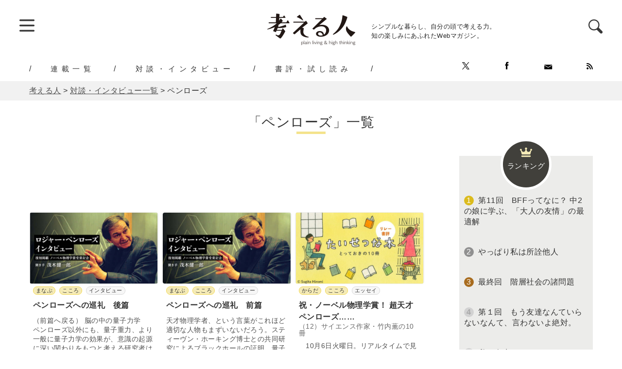

--- FILE ---
content_type: text/html; charset=UTF-8
request_url: https://kangaeruhito.jp/interviewtag/%E3%83%9A%E3%83%B3%E3%83%AD%E3%83%BC%E3%82%BA
body_size: 11133
content:
<!doctype html>
<html lang="ja" prefix="og: http://ogp.me/ns#">

<head>
	<meta charset="UTF-8">
	<meta name="viewport" content="width=device-width, initial-scale=1.0" />
	<meta http-equiv="X-UA-Compatible" content="IE=edge">
	<title>ペンローズ ｜ ロジャー・ペンローズ , 茂木健一郎 ｜ 対談・インタビュー一覧 ｜ 考える人｜ シンプルな暮らし、自分の頭で考える力。知の楽しみにあふれたWebマガジン。 ｜ 新潮社</title>
<meta name="keyword" content="Webでも考える人,考える人,新潮社,エッセイ,コラム">
<meta name="description" content="天才物理学者、という言葉がこれほど適切な人物もまずいないだろう。スティーヴン・ホーキング博士との共同研究によるブラックホールの証明。量子重力理論、ツイスター理論。その彼が意識についての大胆な仮説を提案した『皇帝の新しい心』を発表して16年。批判と賞賛の嵐を経たのち、世界的科学者の現在は。「考える人」2005年夏号に掲載された茂木健一郎氏によるロングインタビューを再掲。">
<meta name="author" content="株式会社新潮社">
<meta name="copyright" content="© SHINCHOSHA All Rights Reserved" />
<link rel="canonical" href="https://kangaeruhito.jp/interviewtag/%E3%83%9A%E3%83%B3%E3%83%AD%E3%83%BC%E3%82%BA">
<meta property="og:url" content="https://kangaeruhito.jp/interviewtag/%E3%83%9A%E3%83%B3%E3%83%AD%E3%83%BC%E3%82%BA">
<meta property="og:title" content="ペンローズ ｜ ロジャー・ペンローズ , 茂木健一郎 ｜ 対談・インタビュー一覧 ｜ 考える人｜ シンプルな暮らし、自分の頭で考える力。知の楽しみにあふれたWebマガジン。 ｜ 新潮社">
<meta property="og:image" content="https://kangaeruhito.jp/wp-content/uploads/2020/10/icon_penrose.jpg">
<meta property="og:site_name" content="考える人">
<meta property="og:description" content="天才物理学者、という言葉がこれほど適切な人物もまずいないだろう。スティーヴン・ホーキング博士との共同研究によるブラックホールの証明。量子重力理論、ツイスター理論。その彼が意識についての大胆な仮説を提案した『皇帝の新しい心』を発表して16年。批判と賞賛の嵐を経たのち、世界的科学者の現在は。「考える人」2005年夏号に掲載された茂木健一郎氏によるロングインタビューを再掲。">
<meta property="fb:app_id" content="570291606477650" />
<meta property="og:type" content="website" />
<meta name="twitter:card" content="summary_large_image">
<meta name="note:card" content="summary_large_image">
<meta name="twitter:site" content="@KangaeruS">

<meta name="twitter:title" content="ペンローズ ｜ ロジャー・ペンローズ , 茂木健一郎 ｜ 対談・インタビュー一覧 ｜ 考える人｜ シンプルな暮らし、自分の頭で考える力。知の楽しみにあふれたWebマガジン。 ｜ 新潮社">
<meta name="twitter:description" content="天才物理学者、という言葉がこれほど適切な人物もまずいないだろう。スティーヴン・ホーキング博士との共同研究によるブラックホールの証明。量子重力理論、ツイスター理論。その彼が意識についての大胆な仮説を提案した『皇帝の新しい心』を発表して16年。批判と賞賛の嵐を経たのち、世界的科学者の現在は。「考える人」2005年夏号に掲載された茂木健一郎氏によるロングインタビューを再掲。">
<meta name="twitter:url" content="https://kangaeruhito.jp/interviewtag/%E3%83%9A%E3%83%B3%E3%83%AD%E3%83%BC%E3%82%BA">


	<meta name="msapplication-square70x70logo" content="https://kangaeruhito.jp/wp-content/themes/kangaeruhito/favicon/site-tile-70x70.png">
<meta name="msapplication-square150x150logo" content="https://kangaeruhito.jp/wp-content/themes/kangaeruhito/favicon/site-tile-150x150.png">
<meta name="msapplication-wide310x150logo" content="https://kangaeruhito.jp/wp-content/themes/kangaeruhito/favicon/site-tile-310x150.png">
<meta name="msapplication-square310x310logo" content="https://kangaeruhito.jp/wp-content/themes/kangaeruhito/favicon/site-tile-310x310.png">
<meta name="msapplication-TileColor" content="#0078d7">
<link rel="shortcut icon" type="image/vnd.microsoft.icon" href="https://kangaeruhito.jp/wp-content/themes/kangaeruhito/favicon/favicon.ico">
<link rel="icon" type="image/vnd.microsoft.icon" href="https://kangaeruhito.jp/wp-content/themes/kangaeruhito/favicon/favicon.ico">
<link rel="apple-touch-icon" sizes="57x57" href="https://kangaeruhito.jp/wp-content/themes/kangaeruhito/favicon/apple-touch-icon-57x57.png">
<link rel="apple-touch-icon" sizes="60x60" href="https://kangaeruhito.jp/wp-content/themes/kangaeruhito/favicon/apple-touch-icon-60x60.png">
<link rel="apple-touch-icon" sizes="72x72" href="https://kangaeruhito.jp/wp-content/themes/kangaeruhito/favicon/apple-touch-icon-72x72.png">
<link rel="apple-touch-icon" sizes="76x76" href="https://kangaeruhito.jp/wp-content/themes/kangaeruhito/favicon/apple-touch-icon-76x76.png">
<link rel="apple-touch-icon" sizes="114x114" href="https://kangaeruhito.jp/wp-content/themes/kangaeruhito/favicon/apple-touch-icon-114x114.png">
<link rel="apple-touch-icon" sizes="120x120" href="https://kangaeruhito.jp/wp-content/themes/kangaeruhito/favicon/apple-touch-icon-120x120.png">
<link rel="apple-touch-icon" sizes="144x144" href="https://kangaeruhito.jp/wp-content/themes/kangaeruhito/favicon/apple-touch-icon-144x144.png">
<link rel="apple-touch-icon" sizes="152x152" href="https://kangaeruhito.jp/wp-content/themes/kangaeruhito/favicon/apple-touch-icon-152x152.png">
<link rel="apple-touch-icon" sizes="180x180" href="https://kangaeruhito.jp/wp-content/themes/kangaeruhito/favicon/apple-touch-icon-180x180.png">
<link rel="icon" type="image/png" sizes="36x36" href="https://kangaeruhito.jp/wp-content/themes/kangaeruhito/favicon/android-chrome-36x36.png">
<link rel="icon" type="image/png" sizes="48x48" href="https://kangaeruhito.jp/wp-content/themes/kangaeruhito/favicon/android-chrome-48x48.png">
<link rel="icon" type="image/png" sizes="72x72" href="https://kangaeruhito.jp/wp-content/themes/kangaeruhito/favicon/android-chrome-72x72.png">
<link rel="icon" type="image/png" sizes="96x96" href="https://kangaeruhito.jp/wp-content/themes/kangaeruhito/favicon/android-chrome-96x96.png">
<link rel="icon" type="image/png" sizes="128x128" href="https://kangaeruhito.jp/wp-content/themes/kangaeruhito/favicon/android-chrome-128x128.png">
<link rel="icon" type="image/png" sizes="144x144" href="https://kangaeruhito.jp/wp-content/themes/kangaeruhito/favicon/android-chrome-144x144.png">
<link rel="icon" type="image/png" sizes="152x152" href="https://kangaeruhito.jp/wp-content/themes/kangaeruhito/favicon/android-chrome-152x152.png">
<link rel="icon" type="image/png" sizes="192x192" href="https://kangaeruhito.jp/wp-content/themes/kangaeruhito/favicon/android-chrome-192x192.png">
<link rel="icon" type="image/png" sizes="256x256" href="https://kangaeruhito.jp/wp-content/themes/kangaeruhito/favicon/android-chrome-256x256.png">
<link rel="icon" type="image/png" sizes="384x384" href="https://kangaeruhito.jp/wp-content/themes/kangaeruhito/favicon/android-chrome-384x384.png">
<link rel="icon" type="image/png" sizes="512x512" href="https://kangaeruhito.jp/wp-content/themes/kangaeruhito/favicon/android-chrome-512x512.png">
<link rel="icon" type="image/png" sizes="36x36" href="https://kangaeruhito.jp/wp-content/themes/kangaeruhito/favicon/icon-36x36.png">
<link rel="icon" type="image/png" sizes="48x48" href="https://kangaeruhito.jp/wp-content/themes/kangaeruhito/favicon/icon-48x48.png">
<link rel="icon" type="image/png" sizes="72x72" href="https://kangaeruhito.jp/wp-content/themes/kangaeruhito/favicon/icon-72x72.png">
<link rel="icon" type="image/png" sizes="96x96" href="https://kangaeruhito.jp/wp-content/themes/kangaeruhito/favicon/icon-96x96.png">
<link rel="icon" type="image/png" sizes="128x128" href="https://kangaeruhito.jp/wp-content/themes/kangaeruhito/favicon/icon-128x128.png">
<link rel="icon" type="image/png" sizes="144x144" href="https://kangaeruhito.jp/wp-content/themes/kangaeruhito/favicon/icon-144x144.png">
<link rel="icon" type="image/png" sizes="152x152" href="https://kangaeruhito.jp/wp-content/themes/kangaeruhito/favicon/icon-152x152.png">
<link rel="icon" type="image/png" sizes="160x160" href="https://kangaeruhito.jp/wp-content/themes/kangaeruhito/favicon/icon-160x160.png">
<link rel="icon" type="image/png" sizes="192x192" href="https://kangaeruhito.jp/wp-content/themes/kangaeruhito/favicon/icon-192x192.png">
<link rel="icon" type="image/png" sizes="196x196" href="https://kangaeruhito.jp/wp-content/themes/kangaeruhito/favicon/icon-196x196.png">
<link rel="icon" type="image/png" sizes="256x256" href="https://kangaeruhito.jp/wp-content/themes/kangaeruhito/favicon/icon-256x256.png">
<link rel="icon" type="image/png" sizes="384x384" href="https://kangaeruhito.jp/wp-content/themes/kangaeruhito/favicon/icon-384x384.png">
<link rel="icon" type="image/png" sizes="512x512" href="https://kangaeruhito.jp/wp-content/themes/kangaeruhito/favicon/icon-512x512.png">
<link rel="icon" type="image/png" sizes="16x16" href="https://kangaeruhito.jp/wp-content/themes/kangaeruhito/favicon/icon-16x16.png">
<link rel="icon" type="image/png" sizes="24x24" href="https://kangaeruhito.jp/wp-content/themes/kangaeruhito/favicon/icon-24x24.png">
<link rel="icon" type="image/png" sizes="32x32" href="https://kangaeruhito.jp/wp-content/themes/kangaeruhito/favicon/icon-32x32.png">
<link rel="manifest" href="/manifest.json">
		<link rel="preload" href="https://kangaeruhito.jp/wp-content/themes/kangaeruhito/css/normalize.min.css" as="style">
	<link rel="preload" href="https://kangaeruhito.jp/wp-content/themes/kangaeruhito/css/iziModal.min.css" as="style">

	<link rel="stylesheet" href="https://kangaeruhito.jp/wp-content/themes/kangaeruhito/css/normalize.min.css" media="screen">
	<link rel="stylesheet" href="https://kangaeruhito.jp/wp-content/themes/kangaeruhito/css/display_none.css" media="screen">
	<link rel="stylesheet" href="https://kangaeruhito.jp/wp-content/themes/kangaeruhito/css/iziModal.min.css">
	<link rel="stylesheet" href="https://kangaeruhito.jp/wp-content/themes/kangaeruhito/css/lightbox.min.css">
	<link rel="stylesheet" href="https://kangaeruhito.jp/wp-content/themes/kangaeruhito/css/print.min.css" media="print">
			<link rel="stylesheet" href="https://kangaeruhito.jp/wp-content/themes/kangaeruhito/css/common.min.css?v=20250527" media="screen">
		<link rel="stylesheet" href="https://kangaeruhito.jp/wp-content/themes/kangaeruhito/css/parts.min.css" media="screen">
				<link rel="stylesheet" href="https://kangaeruhito.jp/wp-content/themes/kangaeruhito/css/font-ch.css" media="screen">

	<script src="https://code.jquery.com/jquery-2.2.4.min.js" integrity="sha256-BbhdlvQf/xTY9gja0Dq3HiwQF8LaCRTXxZKRutelT44=" crossorigin="anonymous"></script>
	<script src="https://kangaeruhito.jp/wp-content/themes/kangaeruhito/js/jquery.pagination.min.js"></script>
	<script>
		$(function($) {
			$('.paginationList').pagination({
				element: 'dl',
				prevText: '＜',
				nextText: '＞',
				firstText: '≪',
				lastText: '≫',
				ellipsisText: '…',
				viewNum: 9,
				pagerNum: 3,
				ellipsis: true,
				linkInvalid: true,
				goTop: true,
				firstLastNav: true,
				prevNextNav: true
			});

		});
	</script>
	<meta name='robots' content='max-image-preview:large' />
<link rel='dns-prefetch' href='//s.w.org' />
<link rel="alternate" type="application/rss+xml" title="考える人 &raquo; フィード" href="https://kangaeruhito.jp/feed" />
<link rel="alternate" type="application/rss+xml" title="考える人 &raquo; コメントフィード" href="https://kangaeruhito.jp/comments/feed" />
<link rel="alternate" type="application/rss+xml" title="考える人 &raquo; ペンローズ 対談・インタビュータグ のフィード" href="https://kangaeruhito.jp/interviewtag/%e3%83%9a%e3%83%b3%e3%83%ad%e3%83%bc%e3%82%ba/feed" />
<link rel='stylesheet' id='wp-block-library-css'  href='https://kangaeruhito.jp/wp-includes/css/dist/block-library/style.min.css?ver=5.9.12' type='text/css' media='all' />
<style id='global-styles-inline-css' type='text/css'>
body{--wp--preset--color--black: #000000;--wp--preset--color--cyan-bluish-gray: #abb8c3;--wp--preset--color--white: #ffffff;--wp--preset--color--pale-pink: #f78da7;--wp--preset--color--vivid-red: #cf2e2e;--wp--preset--color--luminous-vivid-orange: #ff6900;--wp--preset--color--luminous-vivid-amber: #fcb900;--wp--preset--color--light-green-cyan: #7bdcb5;--wp--preset--color--vivid-green-cyan: #00d084;--wp--preset--color--pale-cyan-blue: #8ed1fc;--wp--preset--color--vivid-cyan-blue: #0693e3;--wp--preset--color--vivid-purple: #9b51e0;--wp--preset--gradient--vivid-cyan-blue-to-vivid-purple: linear-gradient(135deg,rgba(6,147,227,1) 0%,rgb(155,81,224) 100%);--wp--preset--gradient--light-green-cyan-to-vivid-green-cyan: linear-gradient(135deg,rgb(122,220,180) 0%,rgb(0,208,130) 100%);--wp--preset--gradient--luminous-vivid-amber-to-luminous-vivid-orange: linear-gradient(135deg,rgba(252,185,0,1) 0%,rgba(255,105,0,1) 100%);--wp--preset--gradient--luminous-vivid-orange-to-vivid-red: linear-gradient(135deg,rgba(255,105,0,1) 0%,rgb(207,46,46) 100%);--wp--preset--gradient--very-light-gray-to-cyan-bluish-gray: linear-gradient(135deg,rgb(238,238,238) 0%,rgb(169,184,195) 100%);--wp--preset--gradient--cool-to-warm-spectrum: linear-gradient(135deg,rgb(74,234,220) 0%,rgb(151,120,209) 20%,rgb(207,42,186) 40%,rgb(238,44,130) 60%,rgb(251,105,98) 80%,rgb(254,248,76) 100%);--wp--preset--gradient--blush-light-purple: linear-gradient(135deg,rgb(255,206,236) 0%,rgb(152,150,240) 100%);--wp--preset--gradient--blush-bordeaux: linear-gradient(135deg,rgb(254,205,165) 0%,rgb(254,45,45) 50%,rgb(107,0,62) 100%);--wp--preset--gradient--luminous-dusk: linear-gradient(135deg,rgb(255,203,112) 0%,rgb(199,81,192) 50%,rgb(65,88,208) 100%);--wp--preset--gradient--pale-ocean: linear-gradient(135deg,rgb(255,245,203) 0%,rgb(182,227,212) 50%,rgb(51,167,181) 100%);--wp--preset--gradient--electric-grass: linear-gradient(135deg,rgb(202,248,128) 0%,rgb(113,206,126) 100%);--wp--preset--gradient--midnight: linear-gradient(135deg,rgb(2,3,129) 0%,rgb(40,116,252) 100%);--wp--preset--duotone--dark-grayscale: url('#wp-duotone-dark-grayscale');--wp--preset--duotone--grayscale: url('#wp-duotone-grayscale');--wp--preset--duotone--purple-yellow: url('#wp-duotone-purple-yellow');--wp--preset--duotone--blue-red: url('#wp-duotone-blue-red');--wp--preset--duotone--midnight: url('#wp-duotone-midnight');--wp--preset--duotone--magenta-yellow: url('#wp-duotone-magenta-yellow');--wp--preset--duotone--purple-green: url('#wp-duotone-purple-green');--wp--preset--duotone--blue-orange: url('#wp-duotone-blue-orange');--wp--preset--font-size--small: 13px;--wp--preset--font-size--medium: 20px;--wp--preset--font-size--large: 36px;--wp--preset--font-size--x-large: 42px;}.has-black-color{color: var(--wp--preset--color--black) !important;}.has-cyan-bluish-gray-color{color: var(--wp--preset--color--cyan-bluish-gray) !important;}.has-white-color{color: var(--wp--preset--color--white) !important;}.has-pale-pink-color{color: var(--wp--preset--color--pale-pink) !important;}.has-vivid-red-color{color: var(--wp--preset--color--vivid-red) !important;}.has-luminous-vivid-orange-color{color: var(--wp--preset--color--luminous-vivid-orange) !important;}.has-luminous-vivid-amber-color{color: var(--wp--preset--color--luminous-vivid-amber) !important;}.has-light-green-cyan-color{color: var(--wp--preset--color--light-green-cyan) !important;}.has-vivid-green-cyan-color{color: var(--wp--preset--color--vivid-green-cyan) !important;}.has-pale-cyan-blue-color{color: var(--wp--preset--color--pale-cyan-blue) !important;}.has-vivid-cyan-blue-color{color: var(--wp--preset--color--vivid-cyan-blue) !important;}.has-vivid-purple-color{color: var(--wp--preset--color--vivid-purple) !important;}.has-black-background-color{background-color: var(--wp--preset--color--black) !important;}.has-cyan-bluish-gray-background-color{background-color: var(--wp--preset--color--cyan-bluish-gray) !important;}.has-white-background-color{background-color: var(--wp--preset--color--white) !important;}.has-pale-pink-background-color{background-color: var(--wp--preset--color--pale-pink) !important;}.has-vivid-red-background-color{background-color: var(--wp--preset--color--vivid-red) !important;}.has-luminous-vivid-orange-background-color{background-color: var(--wp--preset--color--luminous-vivid-orange) !important;}.has-luminous-vivid-amber-background-color{background-color: var(--wp--preset--color--luminous-vivid-amber) !important;}.has-light-green-cyan-background-color{background-color: var(--wp--preset--color--light-green-cyan) !important;}.has-vivid-green-cyan-background-color{background-color: var(--wp--preset--color--vivid-green-cyan) !important;}.has-pale-cyan-blue-background-color{background-color: var(--wp--preset--color--pale-cyan-blue) !important;}.has-vivid-cyan-blue-background-color{background-color: var(--wp--preset--color--vivid-cyan-blue) !important;}.has-vivid-purple-background-color{background-color: var(--wp--preset--color--vivid-purple) !important;}.has-black-border-color{border-color: var(--wp--preset--color--black) !important;}.has-cyan-bluish-gray-border-color{border-color: var(--wp--preset--color--cyan-bluish-gray) !important;}.has-white-border-color{border-color: var(--wp--preset--color--white) !important;}.has-pale-pink-border-color{border-color: var(--wp--preset--color--pale-pink) !important;}.has-vivid-red-border-color{border-color: var(--wp--preset--color--vivid-red) !important;}.has-luminous-vivid-orange-border-color{border-color: var(--wp--preset--color--luminous-vivid-orange) !important;}.has-luminous-vivid-amber-border-color{border-color: var(--wp--preset--color--luminous-vivid-amber) !important;}.has-light-green-cyan-border-color{border-color: var(--wp--preset--color--light-green-cyan) !important;}.has-vivid-green-cyan-border-color{border-color: var(--wp--preset--color--vivid-green-cyan) !important;}.has-pale-cyan-blue-border-color{border-color: var(--wp--preset--color--pale-cyan-blue) !important;}.has-vivid-cyan-blue-border-color{border-color: var(--wp--preset--color--vivid-cyan-blue) !important;}.has-vivid-purple-border-color{border-color: var(--wp--preset--color--vivid-purple) !important;}.has-vivid-cyan-blue-to-vivid-purple-gradient-background{background: var(--wp--preset--gradient--vivid-cyan-blue-to-vivid-purple) !important;}.has-light-green-cyan-to-vivid-green-cyan-gradient-background{background: var(--wp--preset--gradient--light-green-cyan-to-vivid-green-cyan) !important;}.has-luminous-vivid-amber-to-luminous-vivid-orange-gradient-background{background: var(--wp--preset--gradient--luminous-vivid-amber-to-luminous-vivid-orange) !important;}.has-luminous-vivid-orange-to-vivid-red-gradient-background{background: var(--wp--preset--gradient--luminous-vivid-orange-to-vivid-red) !important;}.has-very-light-gray-to-cyan-bluish-gray-gradient-background{background: var(--wp--preset--gradient--very-light-gray-to-cyan-bluish-gray) !important;}.has-cool-to-warm-spectrum-gradient-background{background: var(--wp--preset--gradient--cool-to-warm-spectrum) !important;}.has-blush-light-purple-gradient-background{background: var(--wp--preset--gradient--blush-light-purple) !important;}.has-blush-bordeaux-gradient-background{background: var(--wp--preset--gradient--blush-bordeaux) !important;}.has-luminous-dusk-gradient-background{background: var(--wp--preset--gradient--luminous-dusk) !important;}.has-pale-ocean-gradient-background{background: var(--wp--preset--gradient--pale-ocean) !important;}.has-electric-grass-gradient-background{background: var(--wp--preset--gradient--electric-grass) !important;}.has-midnight-gradient-background{background: var(--wp--preset--gradient--midnight) !important;}.has-small-font-size{font-size: var(--wp--preset--font-size--small) !important;}.has-medium-font-size{font-size: var(--wp--preset--font-size--medium) !important;}.has-large-font-size{font-size: var(--wp--preset--font-size--large) !important;}.has-x-large-font-size{font-size: var(--wp--preset--font-size--x-large) !important;}
</style>
<link rel='stylesheet' id='wc-shortcodes-style-css'  href='https://kangaeruhito.jp/wp-content/plugins/wc-shortcodes/public/assets/css/style.css?ver=3.46' type='text/css' media='all' />
<link rel='stylesheet' id='wordpresscanvas-font-awesome-css'  href='https://kangaeruhito.jp/wp-content/plugins/wc-shortcodes/public/assets/css/font-awesome.min.css?ver=4.7.0' type='text/css' media='all' />
<script type='text/javascript' src='https://kangaeruhito.jp/wp-includes/js/jquery/jquery.min.js?ver=3.6.0' id='jquery-core-js'></script>
<script type='text/javascript' src='https://kangaeruhito.jp/wp-includes/js/jquery/jquery-migrate.min.js?ver=3.3.2' id='jquery-migrate-js'></script>
<link rel="https://api.w.org/" href="https://kangaeruhito.jp/wp-json/" /><link rel="EditURI" type="application/rsd+xml" title="RSD" href="https://kangaeruhito.jp/xmlrpc.php?rsd" />
<link rel="wlwmanifest" type="application/wlwmanifest+xml" href="https://kangaeruhito.jp/wp-includes/wlwmanifest.xml" /> 
<meta name="generator" content="WordPress 5.9.12" />

	<!-- Google Tag Manager -->
	<script>
		(function(w, d, s, l, i) {
			w[l] = w[l] || [];
			w[l].push({
				'gtm.start': new Date().getTime(),
				event: 'gtm.js'
			});
			var f = d.getElementsByTagName(s)[0],
				j = d.createElement(s),
				dl = l != 'dataLayer' ? '&l=' + l : '';
			j.async = true;
			j.src =
				'https://www.googletagmanager.com/gtm.js?id=' + i + dl;
			f.parentNode.insertBefore(j, f);
		})(window, document, 'script', 'dataLayer', 'GTM-PRD2ZDX');
	</script>
	<!-- End Google Tag Manager -->


			<!--Google Ad-->
		<script async src="https://securepubads.g.doubleclick.net/tag/js/gpt.js"></script>
					<script>
				window.googletag = window.googletag || {
					cmd: []
				};
				googletag.cmd.push(function() {
					googletag.defineSlot('/545260871/kangaeruhito/GA_kangaeru_pc_list_main_01', [728, 90], 'div-gpt-ad-1588306833546-0').addService(googletag.pubads());
					googletag.defineSlot('/545260871/kangaeruhito/GA_kangaeru_pc_list_main_02_left', [300, 250], 'div-gpt-ad-1588306192760-0').addService(googletag.pubads());
					googletag.defineSlot('/545260871/kangaeruhito/GA_kangaeru_pc_list_main_02_right', [300, 250], 'div-gpt-ad-1588306541027-0').addService(googletag.pubads());
					googletag.defineSlot('/545260871/kangaeruhito/GA_kangaeru_pc_side_01', [250, 250], 'div-gpt-ad-1588318718576-0').addService(googletag.pubads());
					googletag.defineSlot('/545260871/kangaeruhito/GA_kangaeru_pc_side_02', [240, 400], 'div-gpt-ad-1588318945086-0').addService(googletag.pubads());
					googletag.pubads().enableLazyLoad();
					googletag.enableServices();
				});
			</script>
			</head>


<body>
	<!-- Google Tag Manager (noscript) -->
	<noscript><iframe src="https://www.googletagmanager.com/ns.html?id=GTM-PRD2ZDX" height="0" width="0" style="display:none;visibility:hidden"></iframe></noscript>
	<!-- End Google Tag Manager (noscript) -->

	<header>
		<div id="headerBlock">
			<div id="globalMenu">
				<!--スライドメニュー-->
				<span class="trigger"><img src="https://kangaeruhito.jp/wp-content/themes/kangaeruhito/images/btn_menu.png" width="31" height="26"></span>
				<!--/スライドメニュー-->
			</div>
			<div id="logoBlock">
				<div id="logo"><a href="/"><img src="https://kangaeruhito.jp/wp-content/themes/kangaeruhito/images/logo.png" width="182" height="65" alt="考える人"></a></div>
				<div id="catch">シンプルな暮らし、自分の頭で考える力。<br>
					知の楽しみにあふれたWebマガジン。</div>
			</div>
			<!--検索-->
			<div id="searchBlock">
				<span class="searchTrigger"><img src="https://kangaeruhito.jp/wp-content/themes/kangaeruhito/images/icon_search.png" width="29" height="29"></span>
				<div id="searchModal">
					<button data-izimodal-close="" class="modalClose"><img src="https://kangaeruhito.jp/wp-content/themes/kangaeruhito/images/btn_close.png"></button>
					　
<form method="get" action="https://kangaeruhito.jp/" >
<input name="s" type="text" placeholder="キーワードを入力">
<input type="submit" value="検索">
　				</div>
			</div>
		</div>
		<!--/検索-->
		</div>
		<div id="headerGn">
							<ul class="pcOnly">
					<li><a href="https://kangaeruhito.jp/article/">連載一覧</a></li>
					<li><a href="https://kangaeruhito.jp/interview/">対談・インタビュー</a></li>
					<li><a href="https://kangaeruhito.jp/trial/">書評・試し読み</a></li>
				</ul>
						<div id="headerSns">
				<div id="headerSnsInner">
					<ul id="headerSnsList">
						<li><a href="https://twitter.com/KangaeruS" target="_blank"><img src="https://kangaeruhito.jp/wp-content/themes/kangaeruhito/images/icon_x.png" width="15" height="15"></a></li>
						<li><a href="https://www.facebook.com/Kangaeruhito/" target="_blank"><img src="https://kangaeruhito.jp/wp-content/themes/kangaeruhito/images/icon_fb.png" width="15" height="16"></a></li>
						<li><a href="https://reg31.smp.ne.jp/regist/is?SMPFORM=thl-qcogm-94f51016e0c33f2b68bcb5dd0920be5a" target="_blank"><img src="https://kangaeruhito.jp/wp-content/themes/kangaeruhito/images/icon_mailmagazine.png" width="17" height="13"></a></li>
						<li><a href="https://kangaeruhito.jp/feed"><img src="https://kangaeruhito.jp/wp-content/themes/kangaeruhito/images/icon_rss.png" width="13" height="13"></a></li>
					</ul>
				</div>
			</div>
		</div>

	</header>
	<main>
		<div id="breadCrumb">
			<div id="breadCrumbInner">
				<!-- Breadcrumb NavXT 7.0.2 -->
<span property="itemListElement" typeof="ListItem"><a property="item" typeof="WebPage" title="Go to 考える人." href="https://kangaeruhito.jp" class="home" ><span property="name">考える人</span></a><meta property="position" content="1"></span> &gt; <span property="itemListElement" typeof="ListItem"><a property="item" typeof="WebPage" title="Go to 対談・インタビュー一覧." href="https://kangaeruhito.jp/interview" class="archive post-interview-archive" ><span property="name">対談・インタビュー一覧</span></a><meta property="position" content="2"></span> &gt; <span property="itemListElement" typeof="ListItem"><span property="name" class="archive taxonomy interviewtag current-item">ペンローズ</span><meta property="url" content="https://kangaeruhito.jp/interviewtag/%e3%83%9a%e3%83%b3%e3%83%ad%e3%83%bc%e3%82%ba"><meta property="position" content="3"></span>			</div>
		</div><!--contents-->
<div id="contents">
	<h1 id="pageTitle">「ペンローズ」一覧</h1>
	<div id="contentsInner">
		<!--mainContents-->
		<div id="mainContents">
							<!--Google Ad-->
				<div class="mainGAbnr02">
					<!-- /545260871/kangaeruhito/GA_kangaeru_pc_list_main_01 -->
<div id='div-gpt-ad-1588306833546-0' style='width: 728px; height: 90px; margin: auto;'>
  <script>
    googletag.cmd.push(function() { googletag.display('div-gpt-ad-1588306833546-0'); });
  </script>
</div>				</div>
				<!--/Google Ad-->
						<div id="mainTopContents">
									<a href="https://kangaeruhito.jp/interview/16854">
		<dl>
			<dt>														<img src="https://kangaeruhito.jp/wp-content/uploads/2020/10/icon_penrose-600x338.jpg" alt="ロジャー・ペンローズ　インタビュー" width="600" height="338" loading=lazy>
							</dt>
			<dd>
				<ul class="catList">
																		<li class="mainCat">まなぶ</li>
																													<li class="mainCat">こころ</li>
																													<li>インタビュー</li>
															</ul>
				<h3>ペンローズへの巡礼　後篇</h3>
								<p>（前篇へ戻る） 脳の中の量子力学 　ペンローズ以外にも、量子重力、より一般に量子力学の効果が、意識の起源に深い関わりをもつと考える研究者は多い。とりわけ、量子力学……			</dd>
		</dl>
	</a>

	<a href="https://kangaeruhito.jp/interview/16842">
		<dl>
			<dt>														<img src="https://kangaeruhito.jp/wp-content/uploads/2020/10/icon_penrose-600x338.jpg" alt="ロジャー・ペンローズ　インタビュー" width="600" height="338" loading=lazy>
							</dt>
			<dd>
				<ul class="catList">
																		<li class="mainCat">まなぶ</li>
																													<li class="mainCat">こころ</li>
																													<li>インタビュー</li>
															</ul>
				<h3>ペンローズへの巡礼　前篇</h3>
								<p>天才物理学者、という言葉がこれほど適切な人物もまずいないだろう。スティーヴン・ホーキング博士との共同研究によるブラックホールの証明。量子重力理論、ツイスター理論……			</dd>
		</dl>
	</a>

	<a href="https://kangaeruhito.jp/article/16692">
		<dl>
			<dt>														<img src="https://kangaeruhito.jp/wp-content/uploads/2020/04/taisetsunahon_1280720-compressor-600x338.jpg" alt="たいせつな本　―とっておきの10冊―" width="600" height="338" loading=lazy>
							</dt>
			<dd>
				<ul class="catList">
																		<li class="mainCat">からだ</li>
																													<li class="mainCat">こころ</li>
																													<li>エッセイ</li>
															</ul>
				<h3>祝・ノーベル物理学賞！ 超天才ペンローズ……</h3>
									<p class="archiveSubtitle">（12）サイエンス作家・竹内薫の10冊</p>
								<p>　10月6日火曜日。リアルタイムで見ていたノーベル物理学賞の発表で「ロジャー・ペンローズ」という名前が耳に入ってきたとき、驚きとともに、じんわり、嬉々とした感情が……			</dd>
		</dl>
	</a>
			</div>

			<!--/ここからコンテンツメイン-->
			<!--共通パーツ-->
																				<!--Google Ad-->
						<div class="mainGAbnr2column">
							<div class="mainGAbnrLeft">
								<!-- /545260871/kangaeruhito/GA_kangaeru_pc_list_main_02_left -->
<div id='div-gpt-ad-1588306192760-0' style='width: 300px; height: 250px;'>
  <script>
    googletag.cmd.push(function() { googletag.display('div-gpt-ad-1588306192760-0'); });
  </script>
</div>							</div>
							<div class="mainGAbnrRight">
								<!-- /545260871/kangaeruhito/GA_kangaeru_pc_list_main_02_right -->
<div id='div-gpt-ad-1588306541027-0' style='width: 300px; height: 250px;'>
  <script>
    googletag.cmd.push(function() { googletag.display('div-gpt-ad-1588306541027-0'); });
  </script>
</div>							</div>
						</div>
						<!--/Google Ad-->
																<!--共通パーツ-->
					<div id="mainContentsCommon">
						<!--Ad-->
												<!--<div class="mainContentsAd2Colmn">
							<ul>
								<li></li>
								<li></li>
							</ul>
						</div>-->
						<!--Ad-->
												<!--ranking-->
						<div id="mainContentsRanking">
							<div class="mainContentsCommonH2Title"><h2>ランキング</h2></div>
								<!-- Ranklet4 https://ranklet4.com/ 考える人メイン -->
<div id="ranklet4-h9IZNAfIm7AQ3YMjs4UQ"></div>
<script async src="https://pro.ranklet4.com/widgets/h9IZNAfIm7AQ3YMjs4UQ.js"></script>
						</div>

						<!--/ranking-->
						<!--メルマガ-->
						<div id="mainContentsMailMagazine">
							<div class="mainContentsCommonH2Title"><h2>MAIL MAGAZINE</h2></div>
																						</div>
						<!--/メルマガ-->
						<!--「考える人」から生まれた本-->
						<div id="mainContentsBook">
							<div class="mainContentsCommonH2Title"><h2>「考える人」から生まれた本</h2></div>
							<ul>
																																				<li><a href="https://amzn.to/4ogbkqN" target="_blank" onclick="ga('send','bottom','shinchosha','click','あなたはなぜ雑談が苦手なのか',{'nonInteraction':1});"><img width="187" height="300" src="https://kangaeruhito.jp/wp-content/uploads/2025/10/zatudan_book-187x300.jpg" class="attachment-medium size-medium wp-post-image" alt="" loading="lazy" srcset="https://kangaeruhito.jp/wp-content/uploads/2025/10/zatudan_book-187x300.jpg 187w, https://kangaeruhito.jp/wp-content/uploads/2025/10/zatudan_book-600x961.jpg 600w, https://kangaeruhito.jp/wp-content/uploads/2025/10/zatudan_book-768x1230.jpg 768w, https://kangaeruhito.jp/wp-content/uploads/2025/10/zatudan_book-959x1536.jpg 959w, https://kangaeruhito.jp/wp-content/uploads/2025/10/zatudan_book-480x769.jpg 480w, https://kangaeruhito.jp/wp-content/uploads/2025/10/zatudan_book-769x1232.jpg 769w, https://kangaeruhito.jp/wp-content/uploads/2025/10/zatudan_book-960x1538.jpg 960w, https://kangaeruhito.jp/wp-content/uploads/2025/10/zatudan_book.jpg 624w" sizes="(max-width: 187px) 100vw, 187px" /></a></li>																						<li><a href="https://amzn.to/3WtF5bi" target="_blank" onclick="ga('send','bottom','shinchosha','click','やりなおし世界文学',{'nonInteraction':1});"><img width="211" height="300" src="https://kangaeruhito.jp/wp-content/uploads/2025/10/sekaibungaku_book-211x300.jpg" class="attachment-medium size-medium wp-post-image" alt="" loading="lazy" srcset="https://kangaeruhito.jp/wp-content/uploads/2025/10/sekaibungaku_book-211x300.jpg 211w, https://kangaeruhito.jp/wp-content/uploads/2025/10/sekaibungaku_book-600x854.jpg 600w, https://kangaeruhito.jp/wp-content/uploads/2025/10/sekaibungaku_book-768x1093.jpg 768w, https://kangaeruhito.jp/wp-content/uploads/2025/10/sekaibungaku_book-480x683.jpg 480w, https://kangaeruhito.jp/wp-content/uploads/2025/10/sekaibungaku_book-769x1095.jpg 769w, https://kangaeruhito.jp/wp-content/uploads/2025/10/sekaibungaku_book-960x1366.jpg 960w, https://kangaeruhito.jp/wp-content/uploads/2025/10/sekaibungaku_book.jpg 703w" sizes="(max-width: 211px) 100vw, 211px" /></a></li>																						<li><a href="https://amzn.to/465jZV3" target="_blank" onclick="ga('send','bottom','shinchosha','click','人間の心が分からなかった俺が、動物心理学者になるまで',{'nonInteraction':1});"><img width="204" height="300" src="https://kangaeruhito.jp/wp-content/uploads/2025/09/okanoya_book-204x300.jpg" class="attachment-medium size-medium wp-post-image" alt="" loading="lazy" srcset="https://kangaeruhito.jp/wp-content/uploads/2025/09/okanoya_book-204x300.jpg 204w, https://kangaeruhito.jp/wp-content/uploads/2025/09/okanoya_book-600x881.jpg 600w, https://kangaeruhito.jp/wp-content/uploads/2025/09/okanoya_book-768x1128.jpg 768w, https://kangaeruhito.jp/wp-content/uploads/2025/09/okanoya_book-1046x1536.jpg 1046w, https://kangaeruhito.jp/wp-content/uploads/2025/09/okanoya_book-480x705.jpg 480w, https://kangaeruhito.jp/wp-content/uploads/2025/09/okanoya_book-769x1129.jpg 769w, https://kangaeruhito.jp/wp-content/uploads/2025/09/okanoya_book-960x1410.jpg 960w, https://kangaeruhito.jp/wp-content/uploads/2025/09/okanoya_book.jpg 681w" sizes="(max-width: 204px) 100vw, 204px" /></a></li>														
							</ul>
							<p class="button"><a href="https://kangaeruhito.jp/bookscat/kangaeru/">もっとみる</a></p>
						</div>
						<!--/「考える人」から生まれた本-->
						<!--Ad-->
						<div class="mainContentsAd1Colmn">
													</div>
						<!--Ad-->
						<!--Theme-->
						<div id="mainContentsTheme">
							<div class="mainContentsCommonH2Title"><h2>テーマ</h2></div>
							<ul>
								<li><a href="https://kangaeruhito.jp/articlethememain/くらし"><img src="https://kangaeruhito.jp/wp-content/themes/kangaeruhito/images/icon_main_theme_life.gif" alt="くらし" width="151" height="151"></a></li>
								<li><a href="https://kangaeruhito.jp/articlethememain/たべる"><img src="https://kangaeruhito.jp/wp-content/themes/kangaeruhito/images/icon_main_theme_food.gif" alt="たべる" width="151" height="151"></a></li>
								<li><a href="https://kangaeruhito.jp/articlethememain/ことば"><img src="https://kangaeruhito.jp/wp-content/themes/kangaeruhito/images/icon_main_theme_word.gif" alt="ことば" width="151" height="151"></a></li>
								<li><a href="https://kangaeruhito.jp/articlethememain/自然"><img src="https://kangaeruhito.jp/wp-content/themes/kangaeruhito/images/icon_main_theme_nature.gif" alt="自然" width="151" height="151"></a></li>
								<li><a href="https://kangaeruhito.jp/articlethememain/まなぶ"><img src="https://kangaeruhito.jp/wp-content/themes/kangaeruhito/images/icon_main_theme_study.gif" alt="まなぶ" width="151" height="151"></a></li>
								<li><a href="https://kangaeruhito.jp/articlethememain/思い出すこと"><img src="https://kangaeruhito.jp/wp-content/themes/kangaeruhito/images/icon_main_theme_remember.gif" alt="思い出すこと" width="151" height="151"></a></li>
								<li><a href="https://kangaeruhito.jp/articlethememain/からだ"><img src="https://kangaeruhito.jp/wp-content/themes/kangaeruhito/images/icon_main_theme_health.gif" alt="からだ" width="151" height="151"></a></li>
								<li><a href="https://kangaeruhito.jp/articlethememain/こころ"><img src="https://kangaeruhito.jp/wp-content/themes/kangaeruhito/images/icon_main_theme_heart.gif" alt="こころ" width="151" height="151"></a></li>
								<li><a href="https://kangaeruhito.jp/articlethememain/世の中のうごき"><img src="https://kangaeruhito.jp/wp-content/themes/kangaeruhito/images/icon_main_theme_social.gif" alt="世の中のうごき" width="151" height="151"></a></li>
								<li class="themeDummyIcon">&nbsp;</li>
							</ul>
						</div>
						<!--/Theme-->
												<!--about-->
						<div id="mainContentsAbout">
							<div class="mainContentsCommonH2Title"><h2><img src="https://kangaeruhito.jp/wp-content/themes/kangaeruhito/images/about_logo.png" alt="考える人とは" width="132" height="48" loading=lazy><span class="aboutTitle">とは</span></h2></div>
														
<p>　はじめまして。2021年2月1日よりウェブマガジン「考える人」の編集長をつとめることになりました、金寿煥と申します。いつもサイトにお立ち寄りいただきありがとうございます。<br>　「考える人」との縁は、2002年の雑誌創刊まで遡ります。その前年、入社以来所属していた写真週刊誌が休刊となり、社内における進路があやふやとなっていた私は、2002年1月に部署異動を命じられ、創刊スタッフとして「考える人」の編集に携わることになりました。とはいえ、まだまだ駆け出しの入社3年目。「考える」どころか、右も左もわかりません。慌ただしく立ち働く諸先輩方の邪魔にならぬよう、ただただ気配を殺していました。<br>　どうして自分が「考える人」なんだろう<span class="dash">―</span>―。<br>　手持ち無沙汰であった以上に、居心地の悪さを感じたのは、「考える人」というその“屋号”です。口はばったいというか、柄じゃないというか。どう見ても「1勝9敗」で名前負け。そんな自分にはたして何ができるというのだろうか<span class="dash">―</span>―手を動かす前に、そんなことばかり考えていたように記憶しています。<br>それから19年が経ち、何の因果か編集長に就任。それなりに経験を積んだとはいえ、まだまだ「考える人」という四文字に重みを感じる自分がいます。<br>　それだけ大きな“屋号”なのでしょう。この19年でどれだけ時代が変化しても、創刊時に標榜した「"Plain living, high thinking"（シンプルな暮らし、自分の頭で考える力）」という編集理念は色褪せないどころか、ますますその必要性を増しているように感じています。相手にとって不足なし。胸を借りるつもりで、その任にあたりたいと考えています。どうぞよろしくお願いいたします。</p>



<div class="aboutAuthor">
<p class="aboutAuthorInner" style="text-align: right;">「考える人」編集長<br />金寿煥</p>
</div>
																			</div>
					<!--/共通パーツ-->
					</div>
			<!--/共通パーツ-->
		</div>
		<!--/mainContents-->
		<!--sideContents-->
						<div id="sideContents">
											   <div id="sideFeatureBtn">

          </div>					
					<!--ranking-->
					<div id="rankingTitle">
						<h2><img src="https://kangaeruhito.jp/wp-content/themes/kangaeruhito/images/icon_ranking.svg" id="rankingIcon" width 25px;><br>ランキング</h2>
					</div>
					<div class="sideMenuBox rankingBox">
						<div class="rankingBoxInner">
							<div id="rankingSideList">
							<!-- Ranklet4 https://ranklet4.com/ 考える人サイドナビ -->
<div id="ranklet4-WN6iWCE8WTC1PbSdzpmQ"></div>
<script async src="https://pro.ranklet4.com/widgets/WN6iWCE8WTC1PbSdzpmQ.js"></script>							</div>
						</div>
					</div>
					<!--/ranking-->
					<!--booklist-->
					<div class="sideMenuBox">
						<h2 class="book">「考える人」から生まれた本</h2>
						<div class="sidebar-booklist slider">
																																							<div><a href="https://amzn.to/4ogbkqN" target="_blank" onclick="ga('send','bottom','shinchosha','click','あなたはなぜ雑談が苦手なのか',{'nonInteraction':1});"><img width="600" height="961" src="https://kangaeruhito.jp/wp-content/uploads/2025/10/zatudan_book-600x961.jpg" class="attachment-large size-large wp-post-image" alt="" loading="lazy" srcset="https://kangaeruhito.jp/wp-content/uploads/2025/10/zatudan_book-600x961.jpg 600w, https://kangaeruhito.jp/wp-content/uploads/2025/10/zatudan_book-187x300.jpg 187w, https://kangaeruhito.jp/wp-content/uploads/2025/10/zatudan_book-768x1230.jpg 768w, https://kangaeruhito.jp/wp-content/uploads/2025/10/zatudan_book-959x1536.jpg 959w, https://kangaeruhito.jp/wp-content/uploads/2025/10/zatudan_book-480x769.jpg 480w, https://kangaeruhito.jp/wp-content/uploads/2025/10/zatudan_book-769x1232.jpg 769w, https://kangaeruhito.jp/wp-content/uploads/2025/10/zatudan_book-960x1538.jpg 960w, https://kangaeruhito.jp/wp-content/uploads/2025/10/zatudan_book.jpg 624w" sizes="(max-width: 600px) 100vw, 600px" /></a></div>																									<div><a href="https://amzn.to/3WtF5bi" target="_blank" onclick="ga('send','bottom','shinchosha','click','やりなおし世界文学',{'nonInteraction':1});"><img width="600" height="854" src="https://kangaeruhito.jp/wp-content/uploads/2025/10/sekaibungaku_book-600x854.jpg" class="attachment-large size-large wp-post-image" alt="" loading="lazy" srcset="https://kangaeruhito.jp/wp-content/uploads/2025/10/sekaibungaku_book-600x854.jpg 600w, https://kangaeruhito.jp/wp-content/uploads/2025/10/sekaibungaku_book-211x300.jpg 211w, https://kangaeruhito.jp/wp-content/uploads/2025/10/sekaibungaku_book-768x1093.jpg 768w, https://kangaeruhito.jp/wp-content/uploads/2025/10/sekaibungaku_book-480x683.jpg 480w, https://kangaeruhito.jp/wp-content/uploads/2025/10/sekaibungaku_book-769x1095.jpg 769w, https://kangaeruhito.jp/wp-content/uploads/2025/10/sekaibungaku_book-960x1366.jpg 960w, https://kangaeruhito.jp/wp-content/uploads/2025/10/sekaibungaku_book.jpg 703w" sizes="(max-width: 600px) 100vw, 600px" /></a></div>																									<div><a href="https://amzn.to/465jZV3" target="_blank" onclick="ga('send','bottom','shinchosha','click','人間の心が分からなかった俺が、動物心理学者になるまで',{'nonInteraction':1});"><img width="600" height="881" src="https://kangaeruhito.jp/wp-content/uploads/2025/09/okanoya_book-600x881.jpg" class="attachment-large size-large wp-post-image" alt="" loading="lazy" srcset="https://kangaeruhito.jp/wp-content/uploads/2025/09/okanoya_book-600x881.jpg 600w, https://kangaeruhito.jp/wp-content/uploads/2025/09/okanoya_book-204x300.jpg 204w, https://kangaeruhito.jp/wp-content/uploads/2025/09/okanoya_book-768x1128.jpg 768w, https://kangaeruhito.jp/wp-content/uploads/2025/09/okanoya_book-1046x1536.jpg 1046w, https://kangaeruhito.jp/wp-content/uploads/2025/09/okanoya_book-480x705.jpg 480w, https://kangaeruhito.jp/wp-content/uploads/2025/09/okanoya_book-769x1129.jpg 769w, https://kangaeruhito.jp/wp-content/uploads/2025/09/okanoya_book-960x1410.jpg 960w, https://kangaeruhito.jp/wp-content/uploads/2025/09/okanoya_book.jpg 681w" sizes="(max-width: 600px) 100vw, 600px" /></a></div>																									<div><a href="https://amzn.to/41hmIcj" target="_blank" onclick="ga('send','bottom','shinchosha','click','介護未満の父に起きたこと',{'nonInteraction':1});"><img width="600" height="961" src="https://kangaeruhito.jp/wp-content/uploads/2025/08/janesu_trial-600x961.jpg" class="attachment-large size-large wp-post-image" alt="" loading="lazy" srcset="https://kangaeruhito.jp/wp-content/uploads/2025/08/janesu_trial-600x961.jpg 600w, https://kangaeruhito.jp/wp-content/uploads/2025/08/janesu_trial-187x300.jpg 187w, https://kangaeruhito.jp/wp-content/uploads/2025/08/janesu_trial-768x1230.jpg 768w, https://kangaeruhito.jp/wp-content/uploads/2025/08/janesu_trial-959x1536.jpg 959w, https://kangaeruhito.jp/wp-content/uploads/2025/08/janesu_trial-480x769.jpg 480w, https://kangaeruhito.jp/wp-content/uploads/2025/08/janesu_trial-769x1232.jpg 769w, https://kangaeruhito.jp/wp-content/uploads/2025/08/janesu_trial-960x1538.jpg 960w, https://kangaeruhito.jp/wp-content/uploads/2025/08/janesu_trial.jpg 624w" sizes="(max-width: 600px) 100vw, 600px" /></a></div>																									<div><a href="https://www.amazon.co.jp/dp/4103563818/ref=nosim?tag=kangaeruhito0-22" target="_blank" onclick="ga('send','bottom','shinchosha','click','全員タナカヒロカズ',{'nonInteraction':1});"><img width="409" height="600" src="https://kangaeruhito.jp/wp-content/uploads/2025/07/356381_xl.jpg" class="attachment-large size-large wp-post-image" alt="" loading="lazy" srcset="https://kangaeruhito.jp/wp-content/uploads/2025/07/356381_xl.jpg 409w, https://kangaeruhito.jp/wp-content/uploads/2025/07/356381_xl-205x300.jpg 205w" sizes="(max-width: 409px) 100vw, 409px" /></a></div>																					</div>
					</div>
											<!--AD-->
						<ul class="sideContentsBanner">
							<li><!-- /545260871/kangaeruhito/GA_kangaeru_pc_side_02 -->
<div id='div-gpt-ad-1588318945086-0' style='width: 240px; height: 400px; margin:auto;'>
  <script>
    googletag.cmd.push(function() { googletag.display('div-gpt-ad-1588318945086-0'); });
  </script>
</div></li>
						</ul>
										<!--/AD-->
					<!--Event・Theme-->
					<div class="sideMenuBox">
						<!--Theme-->
												<h2>テーマ</h2>
						<div id="sideContentsTheme">
							<ul>
								<li><a href="https://kangaeruhito.jp/articlethememain/くらし"><img src="https://kangaeruhito.jp/wp-content/themes/kangaeruhito/images/icon_side_theme_life.gif" alt="くらし" width="80" height="80" loading=lazy></a></li>
								<li><a href="https://kangaeruhito.jp/articlethememain/たべる"><img src="https://kangaeruhito.jp/wp-content/themes/kangaeruhito/images/icon_side_theme_food.gif" alt="たべる" width="80" height="80" loading=lazy></a></li>
								<li><a href="https://kangaeruhito.jp/articlethememain/ことば"><img src="https://kangaeruhito.jp/wp-content/themes/kangaeruhito/images/icon_side_theme_word.gif" alt="ことば" width="80" height="80" loading=lazy></a></li>
								<li><a href="https://kangaeruhito.jp/articlethememain/自然"><img src="https://kangaeruhito.jp/wp-content/themes/kangaeruhito/images/icon_side_theme_nature.gif" alt="自然" width="80" height="80" loading=lazy></a></li>
								<li><a href="https://kangaeruhito.jp/articlethememain/まなぶ"><img src="https://kangaeruhito.jp/wp-content/themes/kangaeruhito/images/icon_side_theme_study.gif" alt="まなぶ" width="80" height="80" loading=lazy></a></li>
								<li><a href="https://kangaeruhito.jp/articlethememain/思い出すこと"><img src="https://kangaeruhito.jp/wp-content/themes/kangaeruhito/images/icon_side_theme_remember.gif" alt="思い出すこと" width="80" height="80" loading=lazy></a></li>
								<li><a href="https://kangaeruhito.jp/articlethememain/からだ"><img src="https://kangaeruhito.jp/wp-content/themes/kangaeruhito/images/icon_side_theme_health.gif" alt="からだ" width="80" height="80" loading=lazy></a></li>
								<li><a href="https://kangaeruhito.jp/articlethememain/こころ"><img src="https://kangaeruhito.jp/wp-content/themes/kangaeruhito/images/icon_side_theme_heart.gif" alt="こころ" width="80" height="80" loading=lazy></a></li>
								<li><a href="https://kangaeruhito.jp/articlethememain/世の中のうごき"><img src="https://kangaeruhito.jp/wp-content/themes/kangaeruhito/images/icon_side_theme_social.gif" alt="世の中のうごき" width="80" height="80" loading=lazy></a></li>
							</ul>
						</div>						<!--Theme-->
					</div>
					<!--/Event・Theme-->
					<!--AD-->
										<ul class="sideContentsBanner">
						<li><a href="http://www.shinchosha.co.jp/mailmag/" target="_blank"><img src="https://kangaeruhito.jp/wp-content/themes/kangaeruhito/images/bn_side_02.png" width="275" height="87" loading=lazy></a></li>
						<li><a href="http://www.kawaihayao.jp/ja/prize/" target="_blank"><img src="https://kangaeruhito.jp/wp-content/themes/kangaeruhito/images/bn_side_03.jpg" width="275" height="87" loading=lazy></a></li>
						<li><a href="https://note.com/kangaerus" target="_blank"><img src="https://kangaeruhito.jp/wp-content/themes/kangaeruhito/images/bn_side_note.png" width="275" height="87" loading=lazy></a></li>
						<li><a href="https://ml.naxos.jp/" target="_blank"><img src="https://kangaeruhito.jp/wp-content/themes/kangaeruhito/images/bn_naxos.gif" width="275" height="87" loading=lazy></a></li>
						<li><img src="https://kangaeruhito.jp/wp-content/themes/kangaeruhito/images/logo-abj.png" style="width:45%;" width="124" height="102" loading=lazy><br>ABJマークは、この電子書店・電子書籍配信サービスが、著作権者からコンテンツ使用許諾を得た正規版配信サービスであることを示す登録商標（登録番号第6091713号）です。ABJマークを掲示しているサービスの一覧は<a href="https://aebs.or.jp/" target="_blank">こちら</a></li>
													<li></li>
											</ul>
					<!--/AD-->
				</div>		<!--/sideContents-->
	</div>
</div>
<!--/contents-->
</main>
	<footer>
		<div id="footerTop">
			<ul>
				<li><a href="https://kangaeruhito.jp/feed">RSS</a></li>
				<li><a href="http://www.shinchosha.co.jp/mailmag/" target="_blank">メルマガ登録</a></li>
				<li><a href="http://www.shinchosha.co.jp/help/menseki.html" target="_blank">免責事項</a></li>
				<li><a href="http://www.shinchosha.co.jp/help/policy_j.html" target="_blank">プライバシーポリシー</a></li>
				<li><a href="http://www.shinchosha.co.jp/help/policy.html" target="_blank">Privacy Policy</a></li>
				<li><a href="http://www.shinchosha.co.jp/help/ask.html#contentAnchor5" target="_blank">お問い合わせ</a></li>
			</ul>
		</div>
		<div id="footerBottom">
			<div id="footerBottomInner">
				<ul>
					<li>Copyright &copy; 2026 SHINCHOSHA All Rights Reserved<br>
						すべての画像・データについて無断転用・無断転載を禁じます。</li>
					<li><a href="http://www.shinchosha.co.jp/" target="_blank"><img src="https://kangaeruhito.jp/wp-content/themes/kangaeruhito/images/footer_logo.png" alt="株式会社新潮社" width="99" height="23"></a></li>
				</ul>
			</div>
		</div>
	</footer>
		<script type='text/javascript' src='https://kangaeruhito.jp/wp-content/plugins/ricg-responsive-images/js/picturefill.min.js?ver=3.0.1' id='picturefill-js'></script>
<script type='text/javascript' src='https://kangaeruhito.jp/wp-includes/js/imagesloaded.min.js?ver=4.1.4' id='imagesloaded-js'></script>
<script type='text/javascript' src='https://kangaeruhito.jp/wp-includes/js/masonry.min.js?ver=4.2.2' id='masonry-js'></script>
<script type='text/javascript' src='https://kangaeruhito.jp/wp-includes/js/jquery/jquery.masonry.min.js?ver=3.1.2b' id='jquery-masonry-js'></script>
<script type='text/javascript' id='wc-shortcodes-rsvp-js-extra'>
/* <![CDATA[ */
var WCShortcodes = {"ajaxurl":"https:\/\/kangaeruhito.jp\/wp-admin\/admin-ajax.php"};
/* ]]> */
</script>
<script type='text/javascript' src='https://kangaeruhito.jp/wp-content/plugins/wc-shortcodes/public/assets/js/rsvp.js?ver=3.46' id='wc-shortcodes-rsvp-js'></script>
	<div id="modal">
		<button data-izimodal-close="" class="modalClose"><img src="https://kangaeruhito.jp/wp-content/themes/kangaeruhito/images/btn_close.png"></button>
		<div>
			<ul id="globalMenuMain">
				<li><a href="https://kangaeruhito.jp">TOP</a>
					<ul id="mainMenuList">
						<li><a href="https://kangaeruhito.jp/article/">連載一覧</a></li>
						<li><a href="https://kangaeruhito.jp/interview/">対談・インタビュー</a></li>
						<li><a href="https://kangaeruhito.jp/trial/">書評・試し読み</a></li>
					</ul>
				</li>
				<li>テーマ一覧
					<ul>
						<li><a href="https://kangaeruhito.jp/articlethememain/くらし">くらし</a></li>
						<li><a href="https://kangaeruhito.jp/articlethememain/たべる">たべる</a></li>
						<li><a href="https://kangaeruhito.jp/articlethememain/ことば">ことば</a></li>
						<li><a href="https://kangaeruhito.jp/articlethememain/自然">自然</a></li>
						<li><a href="https://kangaeruhito.jp/articlethememain/まなぶ">まなぶ</a></li>
						<li><a href="https://kangaeruhito.jp/articlethememain/しごと">しごと</a></li>
						<li><a href="https://kangaeruhito.jp/articlethememain/思い出すこと">思い出すこと</a></li>
						<li><a href="https://kangaeruhito.jp/articlethememain/からだ">からだ</a></li>
						<li><a href="https://kangaeruhito.jp/articlethememain/こころ">こころ</a></li>
						<li><a href="https://kangaeruhito.jp/articlethememain/世の中のうごき">世の中のうごき</a></li>
					</ul>
				</li>
				<li><a href="https://kangaeruhito.jp/author/">著者一覧</a></li>
				<li><a href="https://kangaeruhito.jp/books/">「考える人」から生まれた本</a></li>
				<li>
					<ul class="menuOther">
						<li><a href="https://kangaeruhito.jp/mailmagazine/" target="_blank">メールマガジン</a></li>
						<li><a href="https://kangaeruhito.jp/event/">イベント</a></li>
						<li><a href="https://kangaeruhito.jp/news/">編集部からのおしらせ</a></li>
					</ul>
				</li>
			</ul>
		</div>
	</div>
	<link href="//netdna.bootstrapcdn.com/font-awesome/4.0.3/css/font-awesome.min.css" rel="stylesheet">
	<script src="https://code.jquery.com/jquery-2.2.4.min.js" integrity="sha256-BbhdlvQf/xTY9gja0Dq3HiwQF8LaCRTXxZKRutelT44=" crossorigin="anonymous"></script>
	<script src="https://kangaeruhito.jp/wp-content/themes/kangaeruhito/js/iziModal.min.js" defer></script>
	<script>
		$(function() {
			$('#modal').iziModal({
				bodyOverflow: true,
				fullscreen: true,
				openFullscreen: true,
				zindex: 999,
				overlayColor: 'rgba(255, 255, 255, 1.0)',
			});
			$(document).on('click', '.trigger', function() {
				$('#modal').iziModal('open', this);
			});
		});

		$(function() {
			$('#searchModal').iziModal({
				bodyOverflow: true,
				fullscreen: true,
				openFullscreen: true,
				zindex: 999,
				overlayColor: 'rgba(255, 255, 255, 1.0)',
			});
			$(document).on('click', '.searchTrigger', function() {
				$('#searchModal').iziModal('open', this);
			});
		});
	</script>
	<script src="https://kangaeruhito.jp/wp-content/themes/kangaeruhito/js/lightbox.min.js" defer></script>
	<script>
		lightbox.option({
			'maxWidth': 1000,
			'disableScrolling': true
		})
	</script>
			<script src="https://kangaeruhito.jp/wp-content/themes/kangaeruhito/js/slick.min.js" defer></script>
		<script type="text/javascript">
			$(document).on('ready', function() {
				$(".sidebar-booklist").slick({
					lazyLoad: 'ondemand', // ondemand progressive anticipated
					infinite: true,
					arrows: true,
					prevArrow: '<div class="booklist_prev">&lt;&lt;</div>',
					nextArrow: '<div class="booklist_next">&gt;&gt;</div>'
				});
			});
		</script>
		<script src="https://kangaeruhito.jp/wp-content/themes/kangaeruhito/js/common.min.js" defer></script>

	</body>

	</html>

--- FILE ---
content_type: text/html; charset=utf-8
request_url: https://www.google.com/recaptcha/api2/aframe
body_size: 252
content:
<!DOCTYPE HTML><html><head><meta http-equiv="content-type" content="text/html; charset=UTF-8"></head><body><script nonce="y9_5gTDTpVVPD29XUWAPNQ">/** Anti-fraud and anti-abuse applications only. See google.com/recaptcha */ try{var clients={'sodar':'https://pagead2.googlesyndication.com/pagead/sodar?'};window.addEventListener("message",function(a){try{if(a.source===window.parent){var b=JSON.parse(a.data);var c=clients[b['id']];if(c){var d=document.createElement('img');d.src=c+b['params']+'&rc='+(localStorage.getItem("rc::a")?sessionStorage.getItem("rc::b"):"");window.document.body.appendChild(d);sessionStorage.setItem("rc::e",parseInt(sessionStorage.getItem("rc::e")||0)+1);localStorage.setItem("rc::h",'1768800386652');}}}catch(b){}});window.parent.postMessage("_grecaptcha_ready", "*");}catch(b){}</script></body></html>

--- FILE ---
content_type: text/css
request_url: https://kangaeruhito.jp/wp-content/themes/kangaeruhito/css/common.min.css?v=20250527
body_size: 4494
content:
@charset "UTF-8";@media screen and (min-width:481px){html{width:100%;font-size:16px}body{width:100%;margin:0;padding:0;-webkit-backface-visibility:hidden;font-family:メイリオ,'Hiragino Kaku Gothic Pro',Meiryo,'ヒラギノ角ゴ Pro W3','MS PGothic','MS UI Gothic',Helvetica,Arial,sans-serif;font-size:16px;font-weight:normal;line-height:1.4;color:#333;animation:fadeIn .7s linear 0 1 normal;-webkit-animation:fadeIn .7s linear 0 1 normal;word-break:break-strict;word-wrap:break-word;letter-spacing:.03em}*,*::before,*::after{box-sizing:border-box;-moz-box-sizing:border-box}fadeIn{0{opacity:0}100%{opacity:1}}@-webkit-keyframes fadeIn{0{opacity:0}100%{opacity:1}}button{background:0;border:0}a{color:#4e4e4e;cursor:pointer;word-break:break-all}a:hover{text-decoration:none;color:#666;cursor:pointer;transition:all .2s}.spOnly{display:none}.copyGuard{-ms-user-select:none;-moz-user-select:-moz-none;-khtml-user-select:none;-webkit-user-select:none;user-select:none}span:lang(zh-CN){font-family:宋体,Arial,Helvetica,sans-serif}span:lang(zh-TW){font-family:'Segoe UI',SegoeUI,'Microsoft JhengHei',微軟正黑體,"Helvetica Neue",Helvetica,Arial,sans-serif}header{width:100%;background:rgba(255,255,255,0.9);z-index:990;transition:.3s}#headerBlock{min-height:127px;position:relative}#globalMenu{position:absolute;top:40px;left:40px;cursor:pointer}#modal{text-align:center}ul#globalMenuMain{width:70%;margin:auto;padding:60px 0;list-style:none;font-size:1.25rem}ul#globalMenuMain li{border-bottom:solid 1px #ccc}ul#globalMenuMain li a{padding:10px 0;display:block;text-decoration:none}ul#globalMenuMain li a:hover{background:#333;font-weight:normal;color:#fff}ul#globalMenuMain li ul{margin:15px 0;padding:0;display:flex;flex-direction:row;flex-wrap:wrap;justify-content:space-around;list-style:none}ul#globalMenuMain li:last-child{border:0}ul#globalMenuMain li ul li{width:18%;background:#eee;margin:0 0 15px;border:solid 1px #ccc;font-size:1.0rem}ul#globalMenuMain li ul li:last-child{border:solid 1px #ccc}ul#globalMenuMain>li>ul#mainMenuList>li{width:30%;background:#333;box-sizing:border-box;font-size:1.125rem;color:#fff}ul#globalMenuMain>li>ul#mainMenuList>li>a{color:#fff}ul#globalMenuMain>li>ul#mainMenuList>li>a:hover{background:#eee;color:#333}ul#globalMenuMain li ul.menuOther{margin:30px 0 0}ul#globalMenuMain li ul.menuOther li{width:25%;background:0;border:solid 3px #ccc;font-size:.875rem}#logoBlock{display:-webkit-flex;display:-moz-flex;display:-ms-flex;display:-o-flex;display:flex;flex-direction:row;justify-content:flex-start;align-items:center;position:absolute;top:28px;left:43%}#logo{margin:0 32px 0 0}#catch{font-size:.8125rem;line-height:1.5;color:#262626}#headerSns{height:16px;margin:0 auto 20px;padding:0 0 20px;text-align:right}#headerSnsInner{position:absolute;top:0;right:0;margin:0 auto;text-align:right}#headerSnsInner ul#headerSnsList{width:269px;margin:0 auto;display:-webkit-flex;display:-moz-flex;display:-ms-flex;display:-o-flex;display:flex;flex-direction:row;justify-content:space-between;align-items:stretch;list-style:none}#headerSnsInner ul#headerSnsList li{min-height:16px;display:block}#headerGn ul#headerSnsList li::after,#headerGn ul#headerSnsList li:last-child::after,#headerGn ul#headerSnsList li:first-child::before{content:'';margin:0;padding:0}#searchBlock{position:absolute;top:40px;right:40px}#searchModal .iziModal-wrap{height:100% !important;display:table;text-align:center}#searchModal .iziModal-content{margin:0 auto;display:table-cell;vertical-align:middle}#searchModal input[type="text"]{width:300px;padding:5px 0;border-right:0;border-top:0;border-left:0;border-bottom:solid 3px #ccc;font-size:1rem}#searchModal input[type="search"]{width:400px;margin:0 15px 0 0;border:0;border-bottom:solid 3px #333;font-size:1.25rem}#searchModal input[type="submit"]{background:#333;padding:8px 25px;border:0;font-size:1.0rem;font-weight:normal;color:#fff}#headerGn{width:1160px;margin:0 auto;padding:0;display:-webkit-flex;display:-moz-flex;display:-ms-flex;display:-o-flex;display:flex;flex-direction:row;justify-content:space-between;align-items:baseline;position:relative;list-style:none}#headerGn ul{margin:0 0 0 -40px;padding:0;display:-webkit-flex;display:-moz-flex;display:-ms-flex;display:-o-flex;display:flex;flex-direction:row;justify-content:flex-start;align-items:stretch;list-style:none;text-align:left}#headerGn ul li{margin:0;padding:0;white-space:nowrap}#headerGn ul li::after,#headerGn ul li:first-child::before{content:'/';margin:0 40px;padding:0;font-weight:normal;color:#333}#headerGn ul li a{font-size:.9375rem;text-decoration:none;font-family:Georgia,游明朝,"Yu Mincho",YuMincho,"Hiragino Mincho ProN",HGS明朝E,メイリオ,Meiryo,serif;letter-spacing:.5em;color:#333}#headerGn ul li a:hover{opacity:.5;transition:all .2s}#breadCrumb{width:100%;height:40px;background:#f1f1f1;margin:0 0 25px;line-height:40px;text-align:center}#breadCrumbInner{width:1160px;margin:0 auto;padding:0;display:block;text-align:left;list-style:none;overflow:hidden;text-overflow:ellipsis;white-space:nowrap}#breadCrumbInner br{display:none}#breadCrumb ul#breadCrumbList{width:1160px;margin:0 auto;padding:0;display:block;text-align:left;list-style:none}#breadCrumb ul#breadCrumbList li{font-size:.875rem;display:inline-block}#breadCrumb ul#breadCrumbList li a{text-decoration:none;color:#333}#breadCrumb ul#breadCrumbList li a:hover{text-decoration:underline;color:#696969}#breadCrumb ul#breadCrumbList li:not(:last-child)::after{content:">";padding:0 5px}#breadCrumb ul#breadCrumbList li:last-child{font-weight:bold}#contents{width:100%;text-align:center;position:relative}#contentsInner{width:1160px;margin:0 auto 120px;display:-webkit-flex;display:-moz-flex;display:-ms-flex;display:-o-flex;display:flex;flex-direction:row;justify-content:space-between;align-items:stretch;list-style:none;text-align:left}#mainContents{width:813px}#sideContents{width:275px;text-align:center}#sideFeatureBtn dl{margin:0;padding:13px;display:block;position:relative;box-sizing:border-box}#sideFeatureBtn dl dd{margin:0 auto}#sideFeatureBtn dl dt{position:absolute;top:10px;right:10px;width:89px;height:91px;overflow:hidden}#sideFeatureBtn .ribbon{display:inline-block;position:absolute;padding:7px 0;left:-25px;top:22px;width:160px;text-align:center;font-size:14px;line-height:12px;background:#ffa520;color:#fff;letter-spacing:.05em;-webkit-transform:rotate(45deg);transform:rotate(45deg);box-shadow:0 2px 5px rgba(0,0,0,0.2)}#sideFeatureBtn .ribbon:before,#sideFeatureBtn .ribbon:after{position:absolute;content:"";border-top:4px solid #b2751b;border-left:4px solid transparent;border-right:4px solid transparent;bottom:-4px}#sideFeatureBtn .ribbon:before{left:14px}#sideFeatureBtn .ribbon:after{right:18px}#sideFeatureBtn a img{width:100%;height:auto}.sideMenuBox{background:#ececea;margin:0 0 30px;padding:15px 10px 0;position:relative;z-index:1}.sideMenuBox h2{width:100%;margin:0 0 15px;padding:0 55px;position:relative;display:inline-block;font-size:1.25rem;font-weight:normal}.sideMenuBox h2:before,.sideMenuBox h2:after{content:'';position:absolute;top:50%;display:inline-block;width:30%;height:5px;border-top:solid 1px black;border-bottom:solid 1px black}.sideMenuBox h2:before{left:0}.sideMenuBox h2:after{right:0}.sideMenuBox h2.book{width:100%;margin:0;padding:0;position:relative;display:inline-block;font-size:1.15rem;font-weight:normal;text-align:left}.sideMenuBox h2.book:before,.sideMenuBox h2.book:after{content:'';position:relative;top:0;display:inline-block;width:auto;height:auto;border-top:0;border-bottom:0}.sideMenuBox h2.book:before{left:0}.sideMenuBox h2.book:after{right:0}#rankingTitle{width:105px;height:105px;background:#41403b;margin:0 auto;padding:0;position:relative;border:solid 5px #fff;border-radius:50%;line-height:1.4;color:#fff;z-index:888}#rankingTitle h2{font-size:.95rem;font-weight:normal}#rankingIcon{width:25px;margin:-3px 0 0;color:#f5ebb7}.rankingBox{margin-top:-70px}.rankingBoxInner{padding:66px 0 0}#rankingSideList{margin:0 auto}.ranking{margin:0 auto;padding:0;display:inline-block;list-style:none;counter-reset:ranking}.rankingItem{margin:0 auto 30px;text-align:left}.rankingItem a{display:block;overflow:hidden;line-height:1.4;text-decoration:none}.rankingItem a:hover{opacity:.7;transition:all .2s}.rankingItem a p{width:100%;max-height:148px;margin:0;padding:0;overflow:hidden;text-align:center}.rankingItem a img{width:100%;height:auto;max-width:100%;margin:0 auto;border:solid 5px #fff}.rankingItem a .rankingItemTitle{padding:0;font-size:1.0rem;line-height:1.4;color:#333}.rankingItem a .rankingAuthor{margin:10px 0 0;padding:0;font-size:.875rem;color:#696969;line-height:1.0;text-align:right}.rankingItem a .rankingSerialListTitle{font-size:.875rem;color:#696969}.rankingItem a ul,.rankingItem a ul li{margin:0;padding:0;list-style:none}.rankingItem .order{width:20px;height:20px;background:#d2d2d2;margin:0 5px 0 0;padding:0;display:inline-block;border-radius:50%;color:#aaa;text-align:center;font-weight:bold;line-height:20px}.rankingItem:nth-of-type(1) .order,.rankingItem:nth-of-type(2) .order,.rankingItem:nth-of-type(3) .order{border:0;color:#fff;font-weight:normal;line-height:18px}.rankingItem:nth-of-type(1) .order{background:#dbbb1d}.rankingItem:nth-of-type(2) .order{background:#909090}.rankingItem:nth-of-type(3) .order{background:#a86c1f}.rankingItem a .order::before{content:counter(ranking);counter-increment:ranking;display:inline-block;font-size:1.0rem;line-height:20px}.sideContentsBanner{margin:0 0 15px;padding:0;list-style:none}.sideContentsBanner li{margin:0 0 15px;padding:0;font-size:.625rem}.sideContentsBanner li a img{width:100%;height:auto}#sideContentsEvent ul{margin:0 0 30px;padding:0 0 30px;border-bottom:dotted 1px #59514f;list-style:none;text-align:left}#sideContentsEvent ul a{text-decoration:none}#sideContentsEvent ul a:hover{text-decoration:underline}#sideContentsEvent ul li{margin:0 0 15px}.sideEventSubtitle,.sideEventDate{font-size:.75rem;color:#696969}.sideEventTitle{font-size:1.1rem;line-height:1.5;color:#000}#sideContentsTheme{padding:0 0 15px}#sideContentsTheme ul{margin:0;padding:0;display:-webkit-flex;display:-moz-flex;display:-ms-flex;display:-o-flex;display:flex;flex-direction:row;flex-wrap:wrap;justify-content:space-between;align-items:center;list-style:none}#sideContentsTheme ul li{margin:0 0 5px}.themeDummyIcon{width:150px;height:150px}#mainArticleBlock h2{background:url(../images/title_main_h3.png) no-repeat 0 0;margin:60px 0 30px;padding:0 0 0 44px;line-height:1.5;font-size:1.75rem;font-weight:bold;text-align:left}#mainArticleBlock h3{padding:3px 0 3px 10px;border-left:solid 5px #f4e38c;border-bottom:dotted 1px #bbb;line-height:1.5;font-size:1.5rem;font-weight:bold;text-align:left}#mainArticleBlock h4{margin:0 auto 30px;padding:8px 15px;border-bottom:solid 1px #999;border-top:double 3px #999;line-height:1.5;font-size:1.25rem;font-weight:normal;text-align:center;text-align:left}#mainArticleBlock h5{margin:0 0 30px;padding:0 0 0 25px;position:relative;line-height:1.5;font-size:1.38rem;font-weight:normal;text-align:left}#mainArticleBlock h5::before{content:'';width:20px;margin:0 0 0 -25px;position:absolute;top:50%;border-top:solid 3px #a85893;line-height:1.5;text-align:left}#mainArticleBlock h6{margin:0 0 30px;padding:0 15px 9px 15px;display:inline-block;border-bottom:solid 2px #f4e38c;line-height:1.5;font-size:1.125rem;font-weight:normal;text-align:left}#mainContentsInner article p{margin:0 0 60px}.moreBtn{text-align:center}.moreBtn a{width:369px;background:#333;margin:30px auto;padding:7px 37px;display:inline-block;border:solid 2px #333;font-size:1.125rem;text-decoration:none;color:#fff}.mb60{margin:0 0 60px}.wp-caption-text{margin:0 0 30px;line-height:1.5;font-size:90%;color:#999;text-align:left}.wp-caption-text2Column{margin:-15px 0 45px;line-height:1.5;font-size:90%;color:#999;text-align:left}.wp-caption{max-width:600px}.wp-caption img{width:auto;max-width:100%;height:auto;max-height:100%;margin:32px auto 0}.mainContentsAd1Colmn{margin:0 0 60px;text-align:center}.mainContentsTopAd1Colmn{margin:0 0 30px;text-align:center}.mainContentsCommonH2Title{background:url(../images/bg_stripe_01.png);margin:0 0 30px;padding:1px 15px}.mainContentsCommonH2Title h2{font-size:1.45rem;font-weight:normal;display:-webkit-box;display:-webkit-flex;display:-ms-flexbox;display:flex;-webkit-box-align:center;-webkit-align-items:center;-ms-flex-align:center;align-items:center;text-align:center;-webkit-box-pack:center;-webkit-justify-content:center;-ms-flex-pack:center;justify-content:center;letter-spacing:3px}.mainContentsCommonH2Title h2:before,.mainContentsCommonH2Title h2:after{content:'';-webkit-box-flex:1;-webkit-flex-grow:1;-ms-flex-positive:1;flex-grow:1;height:1px;background:#ccc;min-width:20px;display:inline-block;vertical-align:middle}.mainContentsCommonH2Title h2::before{margin-right:20px}.mainContentsCommonH2Title h2::after{margin-left:20px}.mainContentsAd2Colmn ul{width:700px;margin:60px auto;padding:0;display:-webkit-flex;display:-moz-flex;display:-ms-flex;display:-o-flex;display:flex;flex-direction:row;flex-wrap:wrap;justify-content:space-between;align-items:center;list-style:none}#mainContentsRankingInner{display:-webkit-flex;display:-moz-flex;display:-ms-flex;display:-o-flex;display:flex;flex-direction:row;flex-wrap:wrap;justify-content:space-between;align-items:stretch}#mainContentsRankingInner dl{display:-webkit-flex;display:-moz-flex;display:-ms-flex;display:-o-flex;display:flex;flex-direction:row;flex-wrap:wrap;justify-content:space-between;align-items:stretch}#mainContentsRankingInner dl:nth-of-type(1){width:100%;margin:0 0 30px}#mainContentsRankingInner dl:nth-of-type(2),#mainContentsRankingInner dl:nth-of-type(3){width:382px}#mainContentsRankingInner dl:nth-of-type(2) dd,#mainContentsRankingInner dl:nth-of-type(3) dd{margin:15px 0 0}#mainContentsRankingInner dl dt{width:100%;max-width:453px;border-radius:5px;text-align:center;line-height:0}#mainContentsRankingInner dl dd{width:313px;margin:0;text-align:left}#mainContentsRankingInner dl dd>.rankingSerialListTitle{font-size:.85rem}#mainContentsRankingInner dl dd>.rankingSerialListTitle a{text-decoration:none}#mainContentsRankingInner dl:nth-of-type(1) dt{box-shadow:10px 10px 0 #efebd7}#mainContentsRankingInner dl:nth-of-type(2) dt{max-height:214px;box-shadow:10px 10px 0 #dadada}#mainContentsRankingInner dl:nth-of-type(3) dt{max-height:214px;box-shadow:10px 10px 0 #dccbb4}#mainContentsRankingInner dl:nth-of-type(1) dt img{max-width:100%;max-height:100%;height:auto;margin:0;padding:0;display:inline-block;border-radius:5px;line-height:0}#mainContentsRankingInner dl:nth-of-type(2) dt img{max-width:100%;max-height:100%;height:auto;margin:0;padding:0;display:inline-block;border-radius:5px;line-height:0}#mainContentsRankingInner dl:nth-of-type(3) dt img{max-width:100%;max-height:100%;height:auto;margin:0;padding:0;display:inline-block;border-radius:5px;line-height:0}#mainContentsRankingInner{counter-reset:ranking}#mainContentsRankingInner dl.rankingMainBox{display:-webkit-flex;display:-moz-flex;display:-ms-flex;display:-o-flex;display:flex;flex-direction:row;flex-wrap:wrap;justify-content:space-between;align-items:baseline}#mainContentsRankingInner dl.rankingMainBox dd{width:260px}#mainContentsRankingInner .rankingMainBox dt.order{width:38px;height:38px;background:#d2d2d2;margin:0;padding:0;display:inline-block;border-radius:50%;color:#fff;text-align:center;font-weight:normal;line-height:38px}#mainContentsRankingInner dl.rankingMainBox dt.order{width:38px;margin:0;border:0;color:#fff;font-weight:normal;line-height:38px}#mainContentsRankingInner dl:nth-of-type(1) dl.rankingMainBox dt.order{background:#dbbb1d}#mainContentsRankingInner dl:nth-of-type(2) dl.rankingMainBox dt.order{background:#909090}#mainContentsRankingInner dl:nth-of-type(3) dl.rankingMainBox dt.order{background:#a86c1f}#mainContentsRankingInner dl.rankingMainBox dt.order::before{content:counter(ranking);counter-increment:ranking;display:inline-block;font-size:1.555rem;font-weight:normal;line-height:38px}#mainContentsRankingInner dl.rankingMainBox ul{list-style:none;margin:0 auto 5px;padding:0;display:-webkit-flex;display:-moz-flex;display:-ms-flex;display:-o-flex;display:flex;flex-direction:row;flex-wrap:wrap;justify-content:flex-start;align-items:center;font-size:.6875rem;color:#333}#mainContentsRankingInner .rankingMainBox ul a{text-decoration:none}#mainContentsRankingInner .rankingMainBox ul a li.main{background:#f5ebb7;margin:0 8px 0 0;padding:3px 7px;border:1px solid #f3d951;border-radius:5px}#mainContentsRankingInner .rankingMainBox ul a li{background:#f7f7f7;margin:0 8px 0 0;padding:3px 7px;border:1px solid #d8d8d8;border-radius:5px}#mainContentsRankingInner .rankingMainBox h3{margin:0 0 15px;padding:0;line-height:1.5}#mainContentsRankingInner .rankingMainBox h3 a{margin:0;padding:0;font-size:1.5rem;font-weight:bold;line-height:1.5;text-decoration:none;color:#333}#mainContentsRankingInner .rankingMainBox .author a{margin:0;padding:0;font-size:1.35rem;color:#696969;text-decoration:none}#mainContentsRankingInner dl:nth-of-type(2) dd h3 a,#mainContentsRankingInner dl:nth-of-type(3) dd h3 a{font-size:1.125rem;line-height:1.5}#mainContentsRankingInner dl:nth-of-type(2) dd .author a,#mainContentsRankingInner dl:nth-of-type(3) dd .author a{font-size:1.1rem}#mainContentsMailMagazine{margin:0 0 60px}#mainContentsMailMagazine a{text-decoration:none}#mainContentsMailMagazine dl{margin:0 0 60px;display:-webkit-flex;display:-moz-flex;display:-ms-flex;display:-o-flex;display:flex;flex-direction:row;flex-wrap:wrap;justify-content:space-between}#mainContentsMailMagazine dl dt{width:88px;height:137px;background:#fff;margin:0 0 0 3px;padding:10px 0 0;position:relative;text-align:center;border:solid 3px #333;line-height:147px}#mainContentsMailMagazine dl dt::before,#mainContentsMailMagazine dl dt::after{content:"";width:88px;height:137px;position:absolute;z-index:-1}#mainContentsMailMagazine dl dt::before{background:#fff;top:5px;left:5px;border:solid 3px #333}#mainContentsMailMagazine dl dt p.date{margin:0;padding:0;text-align:center;line-height:1;font-size:1.75rem}#mainContentsMailMagazine dl dt p.weeks{margin:10px 0 0;padding:0;font-size:1.0rem;line-height:1}#mainContentsMailMagazine dl dd{width:676px}#mainContentsMailMagazine dl dd p#mailMagazineNum{height:46px;background:url(../images/icon_mailmagazine.gif) no-repeat left center;padding:0 0 0 63px;font-size:1.0rem;line-height:46px;color:#333}#mainContentsMailMagazine dl dd h3{font-size:1.5rem;line-height:1.5}#mainContentsMailMagazine dl dd p{color:#696969}#mainContentsMailMagazineBtn{display:-webkit-flex;display:-moz-flex;display:-ms-flex;display:-o-flex;display:flex;flex-direction:row;flex-wrap:wrap;justify-content:center;list-style:none}#mainContentsMailMagazineBtn li{width:310px;height:90px;text-align:center}#mainContentsMailMagazineBtn li a{margin:0 20px 0 0;padding:15px 55px;display:block;font-size:.875rem;font-weight:normal;letter-spacing:1px;text-decoration:none}#mainContentsMailMagazineBtn li:last-child a{margin:0}#mainContentsMailMagazineBtn li.blackBtn a{background:#393939;border:solid 3px #393939;color:#fff}#mainContentsMailMagazineBtn li.whiteBtn a{background:#fff;border:solid 3px #333;color:#333}#mainContentsBook{margin:0 auto 60px;text-align:center}#mainContentsBook ul{margin:0 auto 60px;padding:0;display:-webkit-flex;display:-moz-flex;display:-ms-flex;display:-o-flex;display:flex;flex-direction:row;justify-content:space-around;align-items:stretch;list-style:none}#mainContentsBook ul li{width:28%}#mainContentsBook ul li img{width:100%;height:auto}#mainContentsBook p.button{margin:0 auto}#mainContentsBook p.button a{width:65%;margin:0 auto;padding:15px 55px;display:block;font-size:.875rem;font-weight:normal;letter-spacing:1px;text-decoration:none;background:#393939;border:solid 3px #393939;color:#fff}#mainContentsTheme ul{margin:0 auto 60px;padding:0;display:-webkit-flex;display:-moz-flex;display:-ms-flex;display:-o-flex;display:flex;flex-direction:row;justify-content:space-around;flex-wrap:wrap;align-items:stretch;list-style:none}#mainContentsAbout{margin:0 0 120px;color:#696969}#mainContentsAbout .mainContentsCommonH2Title h2{font-size:1.425rem;font-weight:normal;display:-webkit-box;display:-webkit-flex;display:-ms-flexbox;display:flex;-webkit-box-align:center;-webkit-align-items:center;-ms-flex-align:center;align-items:center;text-align:center;-webkit-box-pack:center;-webkit-justify-content:center;-ms-flex-pack:center;justify-content:center;letter-spacing:3px}#mainContentsAbout .mainContentsCommonH2Title h2:before,.mainContentsCommonH2Title h2:after{content:'';-webkit-box-flex:1;-webkit-flex-grow:1;-ms-flex-positive:1;flex-grow:1;height:1px;background:#ccc;min-width:20px;display:inline-block}#mainContentsAbout .mainContentsCommonH2Title h2::before{margin-right:20px}#mainContentsAbout .mainContentsCommonH2Title h2::after{margin-left:20px}#mainContentsAbout .mainContentsCommonH2Title h2 .aboutTitle{margin:15px 0 0 10px}#mainContentsAbout .aboutAuthor{width:100%;margin:60px 0 0;display:table;line-height:1.5;text-align:right}#mainContentsAbout .aboutAuthorInner{width:auto;height:88px;background:url(../images/images_about_author.gif) no-repeat right center;padding:0 65px 0 0;margin:0 auto;display:table-cell;vertical-align:bottom}footer{font-size:.75rem}#footerTop{width:100%;text-align:center}#footerTop ul{margin:0;padding:0;list-style:none}#footerTop ul li{display:inline-block;color:#41403b}#footerTop ul li::after{content:'｜';padding:0 0 0 5px}#footerTop ul li:last-child::after{content:'';padding:0 0 0 5px}#footerTop ul li a{text-decoration:none}#footerTop ul li a:hover{text-decoration:underline}#footerBottom{width:100%;background:#ececea;padding:55px 0 10px;text-align:center}#footerBottomInner{width:1160px;margin:0 auto;text-align:left}#footerBottomInner ul{margin:0;padding:0;display:flex;flex-direction:row;justify-content:space-between;align-items:flex-end;vertical-align:bottom;list-style:none;line-height:1.5}#mainContentsRankingInner dl:nth-child(n+4) {display:none;}.post-pagination .post-page-numbers{padding-left:10px;}}

--- FILE ---
content_type: application/javascript; charset=utf-8
request_url: https://fundingchoicesmessages.google.com/f/AGSKWxUNQDdcw5-IDtyFqVLNWitk6uHJ1FKo8hGAc_dKrG8dDqc_o0U2y7L7w-FJMmFEWMz8yBbHXawytTC7gUk2xKwnvs9zUvc9ZzqLCrtUmD9dMBZZ5lW9GxxA8qpWljluKxWLMkSBxA0exFZJN9Vo1pTieK-Pgm4g0cnhPn2BI2eAdI_3oUv8rFqMgLg2/_/butler.php?type=/ads/center.&advertiserid=/250x250-adverts./impop.
body_size: -1289
content:
window['43d97ac3-6635-497e-b477-8d93ba9c0b68'] = true;

--- FILE ---
content_type: text/javascript
request_url: https://pro.ranklet4.com/widgets/WN6iWCE8WTC1PbSdzpmQ.js
body_size: 655
content:
(()=>{var a,t=document.getElementById("ranklet4-WN6iWCE8WTC1PbSdzpmQ"),n=document.createElement("style"),r=(n.innerHTML="",t.after(n),t.innerHTML='<ul class="ranking">\n<li class="rankingItem">\n<a href="https://kangaeruhito.jp/article/763107">\n<span class="order"></span>\n<span class="rankingItemTitle">第11回　BFFってなに？ 中2の娘に学ぶ、「大人の友情」の最適解</span>\n<div class="rankingAuthor"></div>\n</a></li>\n<li class="rankingItem">\n<a href="https://kangaeruhito.jp/article/763002">\n<span class="order"></span>\n<span class="rankingItemTitle">やっぱり私は所詮他人</span>\n<div class="rankingAuthor"></div>\n</a></li>\n<li class="rankingItem">\n<a href="https://kangaeruhito.jp/article/763056">\n<span class="order"></span>\n<span class="rankingItemTitle">最終回　階層社会の諸問題</span>\n<div class="rankingAuthor"></div>\n</a></li>\n<li class="rankingItem">\n<a href="https://kangaeruhito.jp/article/761073">\n<span class="order"></span>\n<span class="rankingItemTitle">第１回　もう友達なんていらないなんて、言わないよ絶対。</span>\n<div class="rankingAuthor"></div>\n</a></li>\n<li class="rankingItem">\n<a href="https://kangaeruhito.jp/article/1068">\n<span class="order"></span>\n<span class="rankingItemTitle">私の人生って？</span>\n<div class="rankingAuthor"></div>\n</a></li>\n</ul>\n',{"https://kangaeruhito.jp/article/763107":"https://pro.ranklet4.com/click?id=WN6iWCE8WTC1PbSdzpmQ&rank=1&url=https%3A%2F%2Fkangaeruhito.jp%2Farticle%2F763107","https://kangaeruhito.jp/article/763002":"https://pro.ranklet4.com/click?id=WN6iWCE8WTC1PbSdzpmQ&rank=2&url=https%3A%2F%2Fkangaeruhito.jp%2Farticle%2F763002","https://kangaeruhito.jp/article/763056":"https://pro.ranklet4.com/click?id=WN6iWCE8WTC1PbSdzpmQ&rank=3&url=https%3A%2F%2Fkangaeruhito.jp%2Farticle%2F763056","https://kangaeruhito.jp/article/761073":"https://pro.ranklet4.com/click?id=WN6iWCE8WTC1PbSdzpmQ&rank=4&url=https%3A%2F%2Fkangaeruhito.jp%2Farticle%2F761073","https://kangaeruhito.jp/article/1068":"https://pro.ranklet4.com/click?id=WN6iWCE8WTC1PbSdzpmQ&rank=5&url=https%3A%2F%2Fkangaeruhito.jp%2Farticle%2F1068"});window.navigator.sendBeacon&&window.IntersectionObserver&&((a=new window.IntersectionObserver(function(n){n.forEach(function(n){n.isIntersecting&&(a.unobserve(t),window.navigator.sendBeacon("https://pro.ranklet4.com/impression?id=WN6iWCE8WTC1PbSdzpmQ"))})},{threshold:.5})).observe(t),n=t.getElementsByTagName("a"),Array.prototype.slice.call(n).forEach(function(n){var a=r[n.href];a&&n.addEventListener("click",function(n){window.navigator.sendBeacon(a)})}))})();

--- FILE ---
content_type: application/javascript; charset=utf-8
request_url: https://fundingchoicesmessages.google.com/f/AGSKWxUconFEp43m1Dprm-m7JSEuBcadqhQ--FRMfveFJhu5UgWZGjakDwt3-g-yjaKv4GbBkS2F6TOPLS_AyfJix9RJbzQzy-TFfhEv4TBHasTYay-FEA4zR8yt89tY1IM6Tk5vyrHdjg==?fccs=W251bGwsbnVsbCxudWxsLG51bGwsbnVsbCxudWxsLFsxNzY4ODAwMzg3LDE1MjAwMDAwMF0sbnVsbCxudWxsLG51bGwsW251bGwsWzcsOSw2XSxudWxsLDIsbnVsbCwiamEiLG51bGwsbnVsbCxudWxsLG51bGwsbnVsbCwxXSwiaHR0cHM6Ly9rYW5nYWVydWhpdG8uanAvaW50ZXJ2aWV3dGFnLyVFMyU4MyU5QSVFMyU4MyVCMyVFMyU4MyVBRCVFMyU4MyVCQyVFMyU4MiVCQSIsbnVsbCxbWzgsIk05bGt6VWFaRHNnIl0sWzksImVuLVVTIl0sWzE5LCIyIl0sWzE3LCJbMF0iXSxbMjQsIiJdLFsyOSwiZmFsc2UiXV1d
body_size: 284
content:
if (typeof __googlefc.fcKernelManager.run === 'function') {"use strict";this.default_ContributorServingResponseClientJs=this.default_ContributorServingResponseClientJs||{};(function(_){var window=this;
try{
var np=function(a){this.A=_.t(a)};_.u(np,_.J);var op=function(a){this.A=_.t(a)};_.u(op,_.J);op.prototype.getWhitelistStatus=function(){return _.F(this,2)};var pp=function(a){this.A=_.t(a)};_.u(pp,_.J);var qp=_.Zc(pp),rp=function(a,b,c){this.B=a;this.j=_.A(b,np,1);this.l=_.A(b,_.Nk,3);this.F=_.A(b,op,4);a=this.B.location.hostname;this.D=_.Dg(this.j,2)&&_.O(this.j,2)!==""?_.O(this.j,2):a;a=new _.Og(_.Ok(this.l));this.C=new _.bh(_.q.document,this.D,a);this.console=null;this.o=new _.jp(this.B,c,a)};
rp.prototype.run=function(){if(_.O(this.j,3)){var a=this.C,b=_.O(this.j,3),c=_.dh(a),d=new _.Ug;b=_.fg(d,1,b);c=_.C(c,1,b);_.hh(a,c)}else _.eh(this.C,"FCNEC");_.lp(this.o,_.A(this.l,_.Ae,1),this.l.getDefaultConsentRevocationText(),this.l.getDefaultConsentRevocationCloseText(),this.l.getDefaultConsentRevocationAttestationText(),this.D);_.mp(this.o,_.F(this.F,1),this.F.getWhitelistStatus());var e;a=(e=this.B.googlefc)==null?void 0:e.__executeManualDeployment;a!==void 0&&typeof a==="function"&&_.Qo(this.o.G,
"manualDeploymentApi")};var sp=function(){};sp.prototype.run=function(a,b,c){var d;return _.v(function(e){d=qp(b);(new rp(a,d,c)).run();return e.return({})})};_.Rk(7,new sp);
}catch(e){_._DumpException(e)}
}).call(this,this.default_ContributorServingResponseClientJs);
// Google Inc.

//# sourceURL=/_/mss/boq-content-ads-contributor/_/js/k=boq-content-ads-contributor.ContributorServingResponseClientJs.en_US.M9lkzUaZDsg.es5.O/d=1/exm=ad_blocking_detection_executable,kernel_loader,loader_js_executable,web_iab_tcf_v2_signal_executable/ed=1/rs=AJlcJMzanTQvnnVdXXtZinnKRQ21NfsPog/m=cookie_refresh_executable
__googlefc.fcKernelManager.run('\x5b\x5b\x5b7,\x22\x5b\x5bnull,\\\x22kangaeruhito.jp\\\x22,\\\x22AKsRol_q7yTHGzDTvo9dIQgqfrs_Or0r4nmLrwMviEopSd_VecVxisYNte3nKznpq6iZDLpFh4rIXHw37-X_3rwqKeUUMNE3p6Zx8gMC73dKp74Tphq82Qwjf5U7PiyDpxNuZTueex8Daxr99P8Sjp7tjzhwBdA1gg\\\\u003d\\\\u003d\\\x22\x5d,null,\x5b\x5bnull,null,null,\\\x22https:\/\/fundingchoicesmessages.google.com\/f\/AGSKWxWPGUuM3Y4bkHjWQkP-cEp4yB5CRvd83yAl5jfNLrA5m-vuvXBb78KlqiAwaukBGthuDHhpay4hejYYTrXEQaoABMGjGsdReYf5wjFr1kaLfWnhxHdaE4MA16zaT2H2f9e8pTsiyA\\\\u003d\\\\u003d\\\x22\x5d,null,null,\x5bnull,null,null,\\\x22https:\/\/fundingchoicesmessages.google.com\/el\/AGSKWxUbp-mhXLm9diz2bVLKg_93e6pzJ7Q_icZLaGSMbh7KZYxUjYwmNMnC9dNnwmTBUeWN8eg8dLsyXMPHEQ6YKbHfGr8GWXNwW1ua8Ztrlg5sAL_Z4zkfmZbWF_ShWGjMdeV8ubwmvQ\\\\u003d\\\\u003d\\\x22\x5d,null,\x5bnull,\x5b7,9,6\x5d,null,2,null,\\\x22ja\\\x22,null,null,null,null,null,1\x5d,null,\\\x22プライバシーと Cookie の設定\\\x22,\\\x22閉じる\\\x22,null,null,null,\\\x22管理者: Google。IAB TCF に準拠。CMP ID: 300\\\x22\x5d,\x5b3,1\x5d\x5d\x22\x5d\x5d,\x5bnull,null,null,\x22https:\/\/fundingchoicesmessages.google.com\/f\/AGSKWxXQjmjFeK4XV5pN91E-g3byJbT3LT2ebqgqSiHfcDinYEmB7unvXA9HdEg25a-OGoCsHJrEZjptH6x2rad-02gKE_T9LXAl60waD7BdiUl2coC93RgKkakXnvagzh_Z7A8JWaE9DQ\\u003d\\u003d\x22\x5d\x5d');}

--- FILE ---
content_type: text/javascript
request_url: https://pro.ranklet4.com/widgets/h9IZNAfIm7AQ3YMjs4UQ.js
body_size: 814
content:
(()=>{var n,a=document.getElementById("ranklet4-h9IZNAfIm7AQ3YMjs4UQ"),t=document.createElement("style"),r=(t.innerHTML="",a.after(t),a.innerHTML='<div id="mainContentsRankingInner">\n<dl><dt><a href="https://kangaeruhito.jp/article/763107">\n<img src="https://kangaeruhito.jp/wp-content/uploads/2025/03/tomodachi_icon.jpg" alt="第11回　BFFってなに？ 中2の娘に学ぶ、「大人の友情」の最適解" width="600" height="338">\n</a></dt>\n<dd>\n<dl class="rankingMainBox">\n<dt class="order"></dt>\n<dd>\n<h3><a href="https://kangaeruhito.jp/article/763107">第11回　BFFってなに？ 中2の娘に学ぶ、「大人の友情」の最適解</a></h3>\n</dd>\n</dl>\n</dd>\n</dl>\n<dl><dt><a href="https://kangaeruhito.jp/article/763002">\n<img src="https://kangaeruhito.jp/wp-content/uploads/2020/04/icon_muraisan-compressor.jpg" alt="やっぱり私は所詮他人" width="600" height="338">\n</a></dt>\n<dd>\n<dl class="rankingMainBox">\n<dt class="order"></dt>\n<dd>\n<h3><a href="https://kangaeruhito.jp/article/763002">やっぱり私は所詮他人</a></h3>\n</dd>\n</dl>\n</dd>\n</dl>\n<dl><dt><a href="https://kangaeruhito.jp/article/763056">\n<img src="https://kangaeruhito.jp/wp-content/uploads/2024/03/dosoku_icon.jpg" alt="最終回　階層社会の諸問題" width="600" height="338">\n</a></dt>\n<dd>\n<dl class="rankingMainBox">\n<dt class="order"></dt>\n<dd>\n<h3><a href="https://kangaeruhito.jp/article/763056">最終回　階層社会の諸問題</a></h3>\n</dd>\n</dl>\n</dd>\n</dl>\n<dl><dt><a href="https://kangaeruhito.jp/article/761073">\n<img src="https://kangaeruhito.jp/wp-content/uploads/2025/03/tomodachi_icon.jpg" alt="第１回　もう友達なんていらないなんて、言わないよ絶対。" width="600" height="338">\n</a></dt>\n<dd>\n<dl class="rankingMainBox">\n<dt class="order"></dt>\n<dd>\n<h3><a href="https://kangaeruhito.jp/article/761073">第１回　もう友達なんていらないなんて、言わないよ絶対。</a></h3>\n</dd>\n</dl>\n</dd>\n</dl>\n<dl><dt><a href="https://kangaeruhito.jp/article/1068">\n<img src="https://kangaeruhito.jp/wp-content/uploads/2020/04/icon_muraisan-compressor.jpg" alt="私の人生って？" width="600" height="338">\n</a></dt>\n<dd>\n<dl class="rankingMainBox">\n<dt class="order"></dt>\n<dd>\n<h3><a href="https://kangaeruhito.jp/article/1068">私の人生って？</a></h3>\n</dd>\n</dl>\n</dd>\n</dl>\n</div>\n',{"https://kangaeruhito.jp/article/763107":"https://pro.ranklet4.com/click?id=h9IZNAfIm7AQ3YMjs4UQ&rank=1&url=https%3A%2F%2Fkangaeruhito.jp%2Farticle%2F763107","https://kangaeruhito.jp/article/763002":"https://pro.ranklet4.com/click?id=h9IZNAfIm7AQ3YMjs4UQ&rank=2&url=https%3A%2F%2Fkangaeruhito.jp%2Farticle%2F763002","https://kangaeruhito.jp/article/763056":"https://pro.ranklet4.com/click?id=h9IZNAfIm7AQ3YMjs4UQ&rank=3&url=https%3A%2F%2Fkangaeruhito.jp%2Farticle%2F763056","https://kangaeruhito.jp/article/761073":"https://pro.ranklet4.com/click?id=h9IZNAfIm7AQ3YMjs4UQ&rank=4&url=https%3A%2F%2Fkangaeruhito.jp%2Farticle%2F761073","https://kangaeruhito.jp/article/1068":"https://pro.ranklet4.com/click?id=h9IZNAfIm7AQ3YMjs4UQ&rank=5&url=https%3A%2F%2Fkangaeruhito.jp%2Farticle%2F1068"});window.navigator.sendBeacon&&window.IntersectionObserver&&((n=new window.IntersectionObserver(function(t){t.forEach(function(t){t.isIntersecting&&(n.unobserve(a),window.navigator.sendBeacon("https://pro.ranklet4.com/impression?id=h9IZNAfIm7AQ3YMjs4UQ"))})},{threshold:.5})).observe(a),t=a.getElementsByTagName("a"),Array.prototype.slice.call(t).forEach(function(t){var n=r[t.href];n&&t.addEventListener("click",function(t){window.navigator.sendBeacon(n)})}))})();

--- FILE ---
content_type: application/javascript; charset=UTF-8
request_url: https://kangaeruhito.jp/wp-content/themes/kangaeruhito/js/slick.min.js
body_size: 11878
content:
(function (a) { if (typeof define === "function" && define.amd) { define(["jquery"], a) } else { if (typeof exports !== "undefined") { module.exports = a(require("jquery")) } else { a(jQuery) } } }(function (a) { var b = window.Slick || {}; b = (function () { var c = 0; function d(g, h) { var f = this, e; f.defaults = { accessibility: true, adaptiveHeight: false, appendArrows: a(g), appendDots: a(g), arrows: true, asNavFor: null, prevArrow: '<button class="slick-prev" aria-label="Previous" type="button">Previous</button>', nextArrow: '<button class="slick-next" aria-label="Next" type="button">Next</button>', autoplay: false, autoplaySpeed: 3000, centerMode: false, centerPadding: "50px", cssEase: "ease", customPaging: function (k, j) { return a('<button type="button" />').text(j + 1) }, dots: false, dotsClass: "slick-dots", draggable: true, easing: "linear", edgeFriction: 0.35, fade: false, focusOnSelect: false, focusOnChange: false, infinite: true, initialSlide: 0, lazyLoad: "ondemand", mobileFirst: false, pauseOnHover: true, pauseOnFocus: true, pauseOnDotsHover: false, respondTo: "window", responsive: null, rows: 1, rtl: false, slide: "", slidesPerRow: 1, slidesToShow: 1, slidesToScroll: 1, speed: 500, swipe: true, swipeToSlide: false, touchMove: true, touchThreshold: 5, useCSS: true, useTransform: true, variableWidth: false, vertical: false, verticalSwiping: false, waitForAnimate: true, zIndex: 1000 }; f.initials = { animating: false, dragging: false, autoPlayTimer: null, currentDirection: 0, currentLeft: null, currentSlide: 0, direction: 1, $dots: null, listWidth: null, listHeight: null, loadIndex: 0, $nextArrow: null, $prevArrow: null, scrolling: false, slideCount: null, slideWidth: null, $slideTrack: null, $slides: null, sliding: false, slideOffset: 0, swipeLeft: null, swiping: false, $list: null, touchObject: {}, transformsEnabled: false, unslicked: false }; a.extend(f, f.initials); f.activeBreakpoint = null; f.animType = null; f.animProp = null; f.breakpoints = []; f.breakpointSettings = []; f.cssTransitions = false; f.focussed = false; f.interrupted = false; f.hidden = "hidden"; f.paused = true; f.positionProp = null; f.respondTo = null; f.rowCount = 1; f.shouldClick = true; f.$slider = a(g); f.$slidesCache = null; f.transformType = null; f.transitionType = null; f.visibilityChange = "visibilitychange"; f.windowWidth = 0; f.windowTimer = null; e = a(g).data("slick") || {}; f.options = a.extend({}, f.defaults, h, e); f.currentSlide = f.options.initialSlide; f.originalSettings = f.options; if (typeof document.mozHidden !== "undefined") { f.hidden = "mozHidden"; f.visibilityChange = "mozvisibilitychange" } else { if (typeof document.webkitHidden !== "undefined") { f.hidden = "webkitHidden"; f.visibilityChange = "webkitvisibilitychange" } } f.autoPlay = a.proxy(f.autoPlay, f); f.autoPlayClear = a.proxy(f.autoPlayClear, f); f.autoPlayIterator = a.proxy(f.autoPlayIterator, f); f.changeSlide = a.proxy(f.changeSlide, f); f.clickHandler = a.proxy(f.clickHandler, f); f.selectHandler = a.proxy(f.selectHandler, f); f.setPosition = a.proxy(f.setPosition, f); f.swipeHandler = a.proxy(f.swipeHandler, f); f.dragHandler = a.proxy(f.dragHandler, f); f.keyHandler = a.proxy(f.keyHandler, f); f.instanceUid = c++; f.htmlExpr = /^(?:\s*(<[\w\W]+>)[^>]*)$/; f.registerBreakpoints(); f.init(true) } return d }()); b.prototype.activateADA = function () { var c = this; c.$slideTrack.find(".slick-active").attr({ "aria-hidden": "false" }).find("a, input, button, select").attr({ tabindex: "0" }) }; b.prototype.addSlide = b.prototype.slickAdd = function (c, e, f) { var d = this; if (typeof (e) === "boolean") { f = e; e = null } else { if (e < 0 || (e >= d.slideCount)) { return false } } d.unload(); if (typeof (e) === "number") { if (e === 0 && d.$slides.length === 0) { a(c).appendTo(d.$slideTrack) } else { if (f) { a(c).insertBefore(d.$slides.eq(e)) } else { a(c).insertAfter(d.$slides.eq(e)) } } } else { if (f === true) { a(c).prependTo(d.$slideTrack) } else { a(c).appendTo(d.$slideTrack) } } d.$slides = d.$slideTrack.children(this.options.slide); d.$slideTrack.children(this.options.slide).detach(); d.$slideTrack.append(d.$slides); d.$slides.each(function (g, h) { a(h).attr("data-slick-index", g) }); d.$slidesCache = d.$slides; d.reinit() }; b.prototype.animateHeight = function () { var d = this; if (d.options.slidesToShow === 1 && d.options.adaptiveHeight === true && d.options.vertical === false) { var c = d.$slides.eq(d.currentSlide).outerHeight(true); d.$list.animate({ height: c }, d.options.speed) } }; b.prototype.animateSlide = function (f, e) { var d = {}, c = this; c.animateHeight(); if (c.options.rtl === true && c.options.vertical === false) { f = -f } if (c.transformsEnabled === false) { if (c.options.vertical === false) { c.$slideTrack.animate({ left: f }, c.options.speed, c.options.easing, e) } else { c.$slideTrack.animate({ top: f }, c.options.speed, c.options.easing, e) } } else { if (c.cssTransitions === false) { if (c.options.rtl === true) { c.currentLeft = -(c.currentLeft) } a({ animStart: c.currentLeft }).animate({ animStart: f }, { duration: c.options.speed, easing: c.options.easing, step: function (g) { g = Math.ceil(g); if (c.options.vertical === false) { d[c.animType] = "translate(" + g + "px, 0px)"; c.$slideTrack.css(d) } else { d[c.animType] = "translate(0px," + g + "px)"; c.$slideTrack.css(d) } }, complete: function () { if (e) { e.call() } } }) } else { c.applyTransition(); f = Math.ceil(f); if (c.options.vertical === false) { d[c.animType] = "translate3d(" + f + "px, 0px, 0px)" } else { d[c.animType] = "translate3d(0px," + f + "px, 0px)" } c.$slideTrack.css(d); if (e) { setTimeout(function () { c.disableTransition(); e.call() }, c.options.speed) } } } }; b.prototype.getNavTarget = function () { var d = this, c = d.options.asNavFor; if (c && c !== null) { c = a(c).not(d.$slider) } return c }; b.prototype.asNavFor = function (e) { var d = this, c = d.getNavTarget(); if (c !== null && typeof c === "object") { c.each(function () { var f = a(this).slick("getSlick"); if (!f.unslicked) { f.slideHandler(e, true) } }) } }; b.prototype.applyTransition = function (c) { var d = this, e = {}; if (d.options.fade === false) { e[d.transitionType] = d.transformType + " " + d.options.speed + "ms " + d.options.cssEase } else { e[d.transitionType] = "opacity " + d.options.speed + "ms " + d.options.cssEase } if (d.options.fade === false) { d.$slideTrack.css(e) } else { d.$slides.eq(c).css(e) } }; b.prototype.autoPlay = function () { var c = this; c.autoPlayClear(); if (c.slideCount > c.options.slidesToShow) { c.autoPlayTimer = setInterval(c.autoPlayIterator, c.options.autoplaySpeed) } }; b.prototype.autoPlayClear = function () { var c = this; if (c.autoPlayTimer) { clearInterval(c.autoPlayTimer) } }; b.prototype.autoPlayIterator = function () { var c = this, d = c.currentSlide + c.options.slidesToScroll; if (!c.paused && !c.interrupted && !c.focussed) { if (c.options.infinite === false) { if (c.direction === 1 && (c.currentSlide + 1) === (c.slideCount - 1)) { c.direction = 0 } else { if (c.direction === 0) { d = c.currentSlide - c.options.slidesToScroll; if (c.currentSlide - 1 === 0) { c.direction = 1 } } } } c.slideHandler(d) } }; b.prototype.buildArrows = function () { var c = this; if (c.options.arrows === true) { c.$prevArrow = a(c.options.prevArrow).addClass("slick-arrow"); c.$nextArrow = a(c.options.nextArrow).addClass("slick-arrow"); if (c.slideCount > c.options.slidesToShow) { c.$prevArrow.removeClass("slick-hidden").removeAttr("aria-hidden tabindex"); c.$nextArrow.removeClass("slick-hidden").removeAttr("aria-hidden tabindex"); if (c.htmlExpr.test(c.options.prevArrow)) { c.$prevArrow.prependTo(c.options.appendArrows) } if (c.htmlExpr.test(c.options.nextArrow)) { c.$nextArrow.appendTo(c.options.appendArrows) } if (c.options.infinite !== true) { c.$prevArrow.addClass("slick-disabled").attr("aria-disabled", "true") } } else { c.$prevArrow.add(c.$nextArrow).addClass("slick-hidden").attr({ "aria-disabled": "true", tabindex: "-1" }) } } }; b.prototype.buildDots = function () { var d = this, e, c; if (d.options.dots === true && d.slideCount > d.options.slidesToShow) { d.$slider.addClass("slick-dotted"); c = a("<ul />").addClass(d.options.dotsClass); for (e = 0; e <= d.getDotCount(); e += 1) { c.append(a("<li />").append(d.options.customPaging.call(this, d, e))) } d.$dots = c.appendTo(d.options.appendDots); d.$dots.find("li").first().addClass("slick-active") } }; b.prototype.buildOut = function () { var c = this; c.$slides = c.$slider.children(c.options.slide + ":not(.slick-cloned)").addClass("slick-slide"); c.slideCount = c.$slides.length; c.$slides.each(function (d, e) { a(e).attr("data-slick-index", d).data("originalStyling", a(e).attr("style") || "") }); c.$slider.addClass("slick-slider"); c.$slideTrack = (c.slideCount === 0) ? a('<div class="slick-track"/>').appendTo(c.$slider) : c.$slides.wrapAll('<div class="slick-track"/>').parent(); c.$list = c.$slideTrack.wrap('<div class="slick-list"/>').parent(); c.$slideTrack.css("opacity", 0); if (c.options.centerMode === true || c.options.swipeToSlide === true) { c.options.slidesToScroll = 1 } a("img[data-lazy]", c.$slider).not("[src]").addClass("slick-loading"); c.setupInfinite(); c.buildArrows(); c.buildDots(); c.updateDots(); c.setSlideClasses(typeof c.currentSlide === "number" ? c.currentSlide : 0); if (c.options.draggable === true) { c.$list.addClass("draggable") } }; b.prototype.buildRows = function () { var m = this, l, k, i, d, j, h, e; d = document.createDocumentFragment(); h = m.$slider.children(); if (m.options.rows > 0) { e = m.options.slidesPerRow * m.options.rows; j = Math.ceil(h.length / e); for (l = 0; l < j; l++) { var f = document.createElement("div"); for (k = 0; k < m.options.rows; k++) { var n = document.createElement("div"); for (i = 0; i < m.options.slidesPerRow; i++) { var g = (l * e + ((k * m.options.slidesPerRow) + i)); if (h.get(g)) { n.appendChild(h.get(g)) } } f.appendChild(n) } d.appendChild(f) } m.$slider.empty().append(d); m.$slider.children().children().children().css({ width: (100 / m.options.slidesPerRow) + "%", display: "inline-block" }) } }; b.prototype.checkResponsive = function (h, j) { var k = this, i, c, e, f = false; var g = k.$slider.width(); var d = window.innerWidth || a(window).width(); if (k.respondTo === "window") { e = d } else { if (k.respondTo === "slider") { e = g } else { if (k.respondTo === "min") { e = Math.min(d, g) } } } if (k.options.responsive && k.options.responsive.length && k.options.responsive !== null) { c = null; for (i in k.breakpoints) { if (k.breakpoints.hasOwnProperty(i)) { if (k.originalSettings.mobileFirst === false) { if (e < k.breakpoints[i]) { c = k.breakpoints[i] } } else { if (e > k.breakpoints[i]) { c = k.breakpoints[i] } } } } if (c !== null) { if (k.activeBreakpoint !== null) { if (c !== k.activeBreakpoint || j) { k.activeBreakpoint = c; if (k.breakpointSettings[c] === "unslick") { k.unslick(c) } else { k.options = a.extend({}, k.originalSettings, k.breakpointSettings[c]); if (h === true) { k.currentSlide = k.options.initialSlide } k.refresh(h) } f = c } } else { k.activeBreakpoint = c; if (k.breakpointSettings[c] === "unslick") { k.unslick(c) } else { k.options = a.extend({}, k.originalSettings, k.breakpointSettings[c]); if (h === true) { k.currentSlide = k.options.initialSlide } k.refresh(h) } f = c } } else { if (k.activeBreakpoint !== null) { k.activeBreakpoint = null; k.options = k.originalSettings; if (h === true) { k.currentSlide = k.options.initialSlide } k.refresh(h); f = c } } if (!h && f !== false) { k.$slider.trigger("breakpoint", [k, f]) } } }; b.prototype.changeSlide = function (g, j) { var e = this, c = a(g.currentTarget), i, f, h; if (c.is("a")) { g.preventDefault() } if (!c.is("li")) { c = c.closest("li") } h = (e.slideCount % e.options.slidesToScroll !== 0); i = h ? 0 : (e.slideCount - e.currentSlide) % e.options.slidesToScroll; switch (g.data.message) { case "previous": f = i === 0 ? e.options.slidesToScroll : e.options.slidesToShow - i; if (e.slideCount > e.options.slidesToShow) { e.slideHandler(e.currentSlide - f, false, j) } break; case "next": f = i === 0 ? e.options.slidesToScroll : i; if (e.slideCount > e.options.slidesToShow) { e.slideHandler(e.currentSlide + f, false, j) } break; case "index": var d = g.data.index === 0 ? 0 : g.data.index || c.index() * e.options.slidesToScroll; e.slideHandler(e.checkNavigable(d), false, j); c.children().trigger("focus"); break; default: return } }; b.prototype.checkNavigable = function (d) { var c = this, e, f; e = c.getNavigableIndexes(); f = 0; if (d > e[e.length - 1]) { d = e[e.length - 1] } else { for (var g in e) { if (d < e[g]) { d = f; break } f = e[g] } } return d }; b.prototype.cleanUpEvents = function () { var c = this; if (c.options.dots && c.$dots !== null) { a("li", c.$dots).off("click.slick", c.changeSlide).off("mouseenter.slick", a.proxy(c.interrupt, c, true)).off("mouseleave.slick", a.proxy(c.interrupt, c, false)); if (c.options.accessibility === true) { c.$dots.off("keydown.slick", c.keyHandler) } } c.$slider.off("focus.slick blur.slick"); if (c.options.arrows === true && c.slideCount > c.options.slidesToShow) { c.$prevArrow && c.$prevArrow.off("click.slick", c.changeSlide); c.$nextArrow && c.$nextArrow.off("click.slick", c.changeSlide); if (c.options.accessibility === true) { c.$prevArrow && c.$prevArrow.off("keydown.slick", c.keyHandler); c.$nextArrow && c.$nextArrow.off("keydown.slick", c.keyHandler) } } c.$list.off("touchstart.slick mousedown.slick", c.swipeHandler); c.$list.off("touchmove.slick mousemove.slick", c.swipeHandler); c.$list.off("touchend.slick mouseup.slick", c.swipeHandler); c.$list.off("touchcancel.slick mouseleave.slick", c.swipeHandler); c.$list.off("click.slick", c.clickHandler); a(document).off(c.visibilityChange, c.visibility); c.cleanUpSlideEvents(); if (c.options.accessibility === true) { c.$list.off("keydown.slick", c.keyHandler) } if (c.options.focusOnSelect === true) { a(c.$slideTrack).children().off("click.slick", c.selectHandler) } a(window).off("orientationchange.slick.slick-" + c.instanceUid, c.orientationChange); a(window).off("resize.slick.slick-" + c.instanceUid, c.resize); a("[draggable!=true]", c.$slideTrack).off("dragstart", c.preventDefault); a(window).off("load.slick.slick-" + c.instanceUid, c.setPosition) }; b.prototype.cleanUpSlideEvents = function () { var c = this; c.$list.off("mouseenter.slick", a.proxy(c.interrupt, c, true)); c.$list.off("mouseleave.slick", a.proxy(c.interrupt, c, false)) }; b.prototype.cleanUpRows = function () { var d = this, c; if (d.options.rows > 0) { c = d.$slides.children().children(); c.removeAttr("style"); d.$slider.empty().append(c) } }; b.prototype.clickHandler = function (d) { var c = this; if (c.shouldClick === false) { d.stopImmediatePropagation(); d.stopPropagation(); d.preventDefault() } }; b.prototype.destroy = function (d) { var c = this; c.autoPlayClear(); c.touchObject = {}; c.cleanUpEvents(); a(".slick-cloned", c.$slider).detach(); if (c.$dots) { c.$dots.remove() } if (c.$prevArrow && c.$prevArrow.length) { c.$prevArrow.removeClass("slick-disabled slick-arrow slick-hidden").removeAttr("aria-hidden aria-disabled tabindex").css("display", ""); if (c.htmlExpr.test(c.options.prevArrow)) { c.$prevArrow.remove() } } if (c.$nextArrow && c.$nextArrow.length) { c.$nextArrow.removeClass("slick-disabled slick-arrow slick-hidden").removeAttr("aria-hidden aria-disabled tabindex").css("display", ""); if (c.htmlExpr.test(c.options.nextArrow)) { c.$nextArrow.remove() } } if (c.$slides) { c.$slides.removeClass("slick-slide slick-active slick-center slick-visible slick-current").removeAttr("aria-hidden").removeAttr("data-slick-index").each(function () { a(this).attr("style", a(this).data("originalStyling")) }); c.$slideTrack.children(this.options.slide).detach(); c.$slideTrack.detach(); c.$list.detach(); c.$slider.append(c.$slides) } c.cleanUpRows(); c.$slider.removeClass("slick-slider"); c.$slider.removeClass("slick-initialized"); c.$slider.removeClass("slick-dotted"); c.unslicked = true; if (!d) { c.$slider.trigger("destroy", [c]) } }; b.prototype.disableTransition = function (c) { var d = this, e = {}; e[d.transitionType] = ""; if (d.options.fade === false) { d.$slideTrack.css(e) } else { d.$slides.eq(c).css(e) } }; b.prototype.fadeSlide = function (d, e) { var c = this; if (c.cssTransitions === false) { c.$slides.eq(d).css({ zIndex: c.options.zIndex }); c.$slides.eq(d).animate({ opacity: 1 }, c.options.speed, c.options.easing, e) } else { c.applyTransition(d); c.$slides.eq(d).css({ opacity: 1, zIndex: c.options.zIndex }); if (e) { setTimeout(function () { c.disableTransition(d); e.call() }, c.options.speed) } } }; b.prototype.fadeSlideOut = function (d) { var c = this; if (c.cssTransitions === false) { c.$slides.eq(d).animate({ opacity: 0, zIndex: c.options.zIndex - 2 }, c.options.speed, c.options.easing) } else { c.applyTransition(d); c.$slides.eq(d).css({ opacity: 0, zIndex: c.options.zIndex - 2 }) } }; b.prototype.filterSlides = b.prototype.slickFilter = function (d) { var c = this; if (d !== null) { c.$slidesCache = c.$slides; c.unload(); c.$slideTrack.children(this.options.slide).detach(); c.$slidesCache.filter(d).appendTo(c.$slideTrack); c.reinit() } }; b.prototype.focusHandler = function () { var c = this; c.$slider.off("focus.slick blur.slick").on("focus.slick blur.slick", "*", function (e) { e.stopImmediatePropagation(); var d = a(this); setTimeout(function () { if (c.options.pauseOnFocus) { c.focussed = d.is(":focus"); c.autoPlay() } }, 0) }) }; b.prototype.getCurrent = b.prototype.slickCurrentSlide = function () { var c = this; return c.currentSlide }; b.prototype.getDotCount = function () { var d = this; var f = 0; var c = 0; var e = 0; if (d.options.infinite === true) { if (d.slideCount <= d.options.slidesToShow) { ++e } else { while (f < d.slideCount) { ++e; f = c + d.options.slidesToScroll; c += d.options.slidesToScroll <= d.options.slidesToShow ? d.options.slidesToScroll : d.options.slidesToShow } } } else { if (d.options.centerMode === true) { e = d.slideCount } else { if (!d.options.asNavFor) { e = 1 + Math.ceil((d.slideCount - d.options.slidesToShow) / d.options.slidesToScroll) } else { while (f < d.slideCount) { ++e; f = c + d.options.slidesToScroll; c += d.options.slidesToScroll <= d.options.slidesToShow ? d.options.slidesToScroll : d.options.slidesToShow } } } } return e - 1 }; b.prototype.getLeft = function (g) { var d = this, i, e, c = 0, h, f; d.slideOffset = 0; e = d.$slides.first().outerHeight(true); if (d.options.infinite === true) { if (d.slideCount > d.options.slidesToShow) { d.slideOffset = (d.slideWidth * d.options.slidesToShow) * -1; f = -1; if (d.options.vertical === true && d.options.centerMode === true) { if (d.options.slidesToShow === 2) { f = -1.5 } else { if (d.options.slidesToShow === 1) { f = -2 } } } c = (e * d.options.slidesToShow) * f } if (d.slideCount % d.options.slidesToScroll !== 0) { if (g + d.options.slidesToScroll > d.slideCount && d.slideCount > d.options.slidesToShow) { if (g > d.slideCount) { d.slideOffset = ((d.options.slidesToShow - (g - d.slideCount)) * d.slideWidth) * -1; c = ((d.options.slidesToShow - (g - d.slideCount)) * e) * -1 } else { d.slideOffset = ((d.slideCount % d.options.slidesToScroll) * d.slideWidth) * -1; c = ((d.slideCount % d.options.slidesToScroll) * e) * -1 } } } } else { if (g + d.options.slidesToShow > d.slideCount) { d.slideOffset = ((g + d.options.slidesToShow) - d.slideCount) * d.slideWidth; c = ((g + d.options.slidesToShow) - d.slideCount) * e } } if (d.slideCount <= d.options.slidesToShow) { d.slideOffset = 0; c = 0 } if (d.options.centerMode === true && d.slideCount <= d.options.slidesToShow) { d.slideOffset = ((d.slideWidth * Math.floor(d.options.slidesToShow)) / 2) - ((d.slideWidth * d.slideCount) / 2) } else { if (d.options.centerMode === true && d.options.infinite === true) { d.slideOffset += d.slideWidth * Math.floor(d.options.slidesToShow / 2) - d.slideWidth } else { if (d.options.centerMode === true) { d.slideOffset = 0; d.slideOffset += d.slideWidth * Math.floor(d.options.slidesToShow / 2) } } } if (d.options.vertical === false) { i = ((g * d.slideWidth) * -1) + d.slideOffset } else { i = ((g * e) * -1) + c } if (d.options.variableWidth === true) { if (d.slideCount <= d.options.slidesToShow || d.options.infinite === false) { h = d.$slideTrack.children(".slick-slide").eq(g) } else { h = d.$slideTrack.children(".slick-slide").eq(g + d.options.slidesToShow) } if (d.options.rtl === true) { if (h[0]) { i = (d.$slideTrack.width() - h[0].offsetLeft - h.width()) * -1 } else { i = 0 } } else { i = h[0] ? h[0].offsetLeft * -1 : 0 } if (d.options.centerMode === true) { if (d.slideCount <= d.options.slidesToShow || d.options.infinite === false) { h = d.$slideTrack.children(".slick-slide").eq(g) } else { h = d.$slideTrack.children(".slick-slide").eq(g + d.options.slidesToShow + 1) } if (d.options.rtl === true) { if (h[0]) { i = (d.$slideTrack.width() - h[0].offsetLeft - h.width()) * -1 } else { i = 0 } } else { i = h[0] ? h[0].offsetLeft * -1 : 0 } i += (d.$list.width() - h.outerWidth()) / 2 } } return i }; b.prototype.getOption = b.prototype.slickGetOption = function (d) { var c = this; return c.options[d] }; b.prototype.getNavigableIndexes = function () { var f = this, g = 0, d = 0, e = [], c; if (f.options.infinite === false) { c = f.slideCount } else { g = f.options.slidesToScroll * -1; d = f.options.slidesToScroll * -1; c = f.slideCount * 2 } while (g < c) { e.push(g); g = d + f.options.slidesToScroll; d += f.options.slidesToScroll <= f.options.slidesToShow ? f.options.slidesToScroll : f.options.slidesToShow } return e }; b.prototype.getSlick = function () { return this }; b.prototype.getSlideCount = function () { var e = this, d, f, c; c = e.options.centerMode === true ? e.slideWidth * Math.floor(e.options.slidesToShow / 2) : 0; if (e.options.swipeToSlide === true) { e.$slideTrack.find(".slick-slide").each(function (h, g) { if (g.offsetLeft - c + (a(g).outerWidth() / 2) > (e.swipeLeft * -1)) { f = g; return false } }); d = Math.abs(a(f).attr("data-slick-index") - e.currentSlide) || 1; return d } else { return e.options.slidesToScroll } }; b.prototype.goTo = b.prototype.slickGoTo = function (c, e) { var d = this; d.changeSlide({ data: { message: "index", index: parseInt(c) } }, e) }; b.prototype.init = function (c) { var d = this; if (!a(d.$slider).hasClass("slick-initialized")) { a(d.$slider).addClass("slick-initialized"); d.buildRows(); d.buildOut(); d.setProps(); d.startLoad(); d.loadSlider(); d.initializeEvents(); d.updateArrows(); d.updateDots(); d.checkResponsive(true); d.focusHandler() } if (c) { d.$slider.trigger("init", [d]) } if (d.options.accessibility === true) { d.initADA() } if (d.options.autoplay) { d.paused = false; d.autoPlay() } }; b.prototype.initADA = function () { var e = this, d = Math.ceil(e.slideCount / e.options.slidesToShow), g = e.getNavigableIndexes().filter(function (h) { return (h >= 0) && (h < e.slideCount) }); e.$slides.add(e.$slideTrack.find(".slick-cloned")).attr({ "aria-hidden": "true", tabindex: "-1" }).find("a, input, button, select").attr({ tabindex: "-1" }); if (e.$dots !== null) { e.$slides.not(e.$slideTrack.find(".slick-cloned")).each(function (h) { var k = g.indexOf(h); a(this).attr({ role: "tabpanel", id: "slick-slide" + e.instanceUid + h, tabindex: -1 }); if (k !== -1) { var j = "slick-slide-control" + e.instanceUid + k; if (a("#" + j).length) { a(this).attr({ "aria-describedby": j }) } } }); e.$dots.attr("role", "tablist").find("li").each(function (h) { var j = g[h]; a(this).attr({ role: "presentation" }); a(this).find("button").first().attr({ role: "tab", id: "slick-slide-control" + e.instanceUid + h, "aria-controls": "slick-slide" + e.instanceUid + j, "aria-label": (h + 1) + " of " + d, "aria-selected": null, tabindex: "-1" }) }).eq(e.currentSlide).find("button").attr({ "aria-selected": "true", tabindex: "0" }).end() } for (var f = e.currentSlide, c = f + e.options.slidesToShow; f < c; f++) { if (e.options.focusOnChange) { e.$slides.eq(f).attr({ tabindex: "0" }) } else { e.$slides.eq(f).removeAttr("tabindex") } } e.activateADA() }; b.prototype.initArrowEvents = function () { var c = this; if (c.options.arrows === true && c.slideCount > c.options.slidesToShow) { c.$prevArrow.off("click.slick").on("click.slick", { message: "previous" }, c.changeSlide); c.$nextArrow.off("click.slick").on("click.slick", { message: "next" }, c.changeSlide); if (c.options.accessibility === true) { c.$prevArrow.on("keydown.slick", c.keyHandler); c.$nextArrow.on("keydown.slick", c.keyHandler) } } }; b.prototype.initDotEvents = function () { var c = this; if (c.options.dots === true && c.slideCount > c.options.slidesToShow) { a("li", c.$dots).on("click.slick", { message: "index" }, c.changeSlide); if (c.options.accessibility === true) { c.$dots.on("keydown.slick", c.keyHandler) } } if (c.options.dots === true && c.options.pauseOnDotsHover === true && c.slideCount > c.options.slidesToShow) { a("li", c.$dots).on("mouseenter.slick", a.proxy(c.interrupt, c, true)).on("mouseleave.slick", a.proxy(c.interrupt, c, false)) } }; b.prototype.initSlideEvents = function () { var c = this; if (c.options.pauseOnHover) { c.$list.on("mouseenter.slick", a.proxy(c.interrupt, c, true)); c.$list.on("mouseleave.slick", a.proxy(c.interrupt, c, false)) } }; b.prototype.initializeEvents = function () { var c = this; c.initArrowEvents(); c.initDotEvents(); c.initSlideEvents(); c.$list.on("touchstart.slick mousedown.slick", { action: "start" }, c.swipeHandler); c.$list.on("touchmove.slick mousemove.slick", { action: "move" }, c.swipeHandler); c.$list.on("touchend.slick mouseup.slick", { action: "end" }, c.swipeHandler); c.$list.on("touchcancel.slick mouseleave.slick", { action: "end" }, c.swipeHandler); c.$list.on("click.slick", c.clickHandler); a(document).on(c.visibilityChange, a.proxy(c.visibility, c)); if (c.options.accessibility === true) { c.$list.on("keydown.slick", c.keyHandler) } if (c.options.focusOnSelect === true) { a(c.$slideTrack).children().on("click.slick", c.selectHandler) } a(window).on("orientationchange.slick.slick-" + c.instanceUid, a.proxy(c.orientationChange, c)); a(window).on("resize.slick.slick-" + c.instanceUid, a.proxy(c.resize, c)); a("[draggable!=true]", c.$slideTrack).on("dragstart", c.preventDefault); a(window).on("load.slick.slick-" + c.instanceUid, c.setPosition); a(c.setPosition) }; b.prototype.initUI = function () { var c = this; if (c.options.arrows === true && c.slideCount > c.options.slidesToShow) { c.$prevArrow.show(); c.$nextArrow.show() } if (c.options.dots === true && c.slideCount > c.options.slidesToShow) { c.$dots.show() } }; b.prototype.keyHandler = function (d) { var c = this; if (!d.target.tagName.match("TEXTAREA|INPUT|SELECT")) { if (d.keyCode === 37 && c.options.accessibility === true) { c.changeSlide({ data: { message: c.options.rtl === true ? "next" : "previous" } }) } else { if (d.keyCode === 39 && c.options.accessibility === true) { c.changeSlide({ data: { message: c.options.rtl === true ? "previous" : "next" } }) } } } }; b.prototype.lazyLoad = function () { var k = this, f, e, l, c; function m(i) { a("img[data-lazy]", i).each(function () { var q = a(this), r = a(this).attr("data-lazy"), o = a(this).attr("data-srcset"), n = a(this).attr("data-sizes") || k.$slider.attr("data-sizes"), p = document.createElement("img"); p.onload = function () { q.animate({ opacity: 0 }, 100, function () { if (o) { q.attr("srcset", o); if (n) { q.attr("sizes", n) } } q.attr("src", r).animate({ opacity: 1 }, 200, function () { q.removeAttr("data-lazy data-srcset data-sizes").removeClass("slick-loading") }); k.$slider.trigger("lazyLoaded", [k, q, r]) }) }; p.onerror = function () { q.removeAttr("data-lazy").removeClass("slick-loading").addClass("slick-lazyload-error"); k.$slider.trigger("lazyLoadError", [k, q, r]) }; p.src = r }) } if (k.options.centerMode === true) { if (k.options.infinite === true) { l = k.currentSlide + (k.options.slidesToShow / 2 + 1); c = l + k.options.slidesToShow + 2 } else { l = Math.max(0, k.currentSlide - (k.options.slidesToShow / 2 + 1)); c = 2 + (k.options.slidesToShow / 2 + 1) + k.currentSlide } } else { l = k.options.infinite ? k.options.slidesToShow + k.currentSlide : k.currentSlide; c = Math.ceil(l + k.options.slidesToShow); if (k.options.fade === true) { if (l > 0) { l-- } if (c <= k.slideCount) { c++ } } } f = k.$slider.find(".slick-slide").slice(l, c); if (k.options.lazyLoad === "anticipated") { var d = l - 1, g = c, j = k.$slider.find(".slick-slide"); for (var h = 0; h < k.options.slidesToScroll; h++) { if (d < 0) { d = k.slideCount - 1 } f = f.add(j.eq(d)); f = f.add(j.eq(g)); d--; g++ } } m(f); if (k.slideCount <= k.options.slidesToShow) { e = k.$slider.find(".slick-slide"); m(e) } else { if (k.currentSlide >= k.slideCount - k.options.slidesToShow) { e = k.$slider.find(".slick-cloned").slice(0, k.options.slidesToShow); m(e) } else { if (k.currentSlide === 0) { e = k.$slider.find(".slick-cloned").slice(k.options.slidesToShow * -1); m(e) } } } }; b.prototype.loadSlider = function () { var c = this; c.setPosition(); c.$slideTrack.css({ opacity: 1 }); c.$slider.removeClass("slick-loading"); c.initUI(); if (c.options.lazyLoad === "progressive") { c.progressiveLazyLoad() } }; b.prototype.next = b.prototype.slickNext = function () { var c = this; c.changeSlide({ data: { message: "next" } }) }; b.prototype.orientationChange = function () { var c = this; c.checkResponsive(); c.setPosition() }; b.prototype.pause = b.prototype.slickPause = function () { var c = this; c.autoPlayClear(); c.paused = true }; b.prototype.play = b.prototype.slickPlay = function () { var c = this; c.autoPlay(); c.options.autoplay = true; c.paused = false; c.focussed = false; c.interrupted = false }; b.prototype.postSlide = function (d) { var c = this; if (!c.unslicked) { c.$slider.trigger("afterChange", [c, d]); c.animating = false; if (c.slideCount > c.options.slidesToShow) { c.setPosition() } c.swipeLeft = null; if (c.options.autoplay) { c.autoPlay() } if (c.options.accessibility === true) { c.initADA(); if (c.options.focusOnChange) { var e = a(c.$slides.get(c.currentSlide)); e.attr("tabindex", 0).focus() } } } }; b.prototype.prev = b.prototype.slickPrev = function () { var c = this; c.changeSlide({ data: { message: "previous" } }) }; b.prototype.preventDefault = function (c) { c.preventDefault() }; b.prototype.progressiveLazyLoad = function (f) { f = f || 1; var e = this, d = a("img[data-lazy]", e.$slider), i, j, g, c, h; if (d.length) { i = d.first(); j = i.attr("data-lazy"); g = i.attr("data-srcset"); c = i.attr("data-sizes") || e.$slider.attr("data-sizes"); h = document.createElement("img"); h.onload = function () { if (g) { i.attr("srcset", g); if (c) { i.attr("sizes", c) } } i.attr("src", j).removeAttr("data-lazy data-srcset data-sizes").removeClass("slick-loading"); if (e.options.adaptiveHeight === true) { e.setPosition() } e.$slider.trigger("lazyLoaded", [e, i, j]); e.progressiveLazyLoad() }; h.onerror = function () { if (f < 3) { setTimeout(function () { e.progressiveLazyLoad(f + 1) }, 500) } else { i.removeAttr("data-lazy").removeClass("slick-loading").addClass("slick-lazyload-error"); e.$slider.trigger("lazyLoadError", [e, i, j]); e.progressiveLazyLoad() } }; h.src = j } else { e.$slider.trigger("allImagesLoaded", [e]) } }; b.prototype.refresh = function (d) { var e = this, f, c; c = e.slideCount - e.options.slidesToShow; if (!e.options.infinite && (e.currentSlide > c)) { e.currentSlide = c } if (e.slideCount <= e.options.slidesToShow) { e.currentSlide = 0 } f = e.currentSlide; e.destroy(true); a.extend(e, e.initials, { currentSlide: f }); e.init(); if (!d) { e.changeSlide({ data: { message: "index", index: f } }, false) } }; b.prototype.registerBreakpoints = function () { var e = this, d, f, c, g = e.options.responsive || null; if (a.type(g) === "array" && g.length) { e.respondTo = e.options.respondTo || "window"; for (d in g) { c = e.breakpoints.length - 1; if (g.hasOwnProperty(d)) { f = g[d].breakpoint; while (c >= 0) { if (e.breakpoints[c] && e.breakpoints[c] === f) { e.breakpoints.splice(c, 1) } c-- } e.breakpoints.push(f); e.breakpointSettings[f] = g[d].settings } } e.breakpoints.sort(function (i, h) { return (e.options.mobileFirst) ? i - h : h - i }) } }; b.prototype.reinit = function () { var c = this; c.$slides = c.$slideTrack.children(c.options.slide).addClass("slick-slide"); c.slideCount = c.$slides.length; if (c.currentSlide >= c.slideCount && c.currentSlide !== 0) { c.currentSlide = c.currentSlide - c.options.slidesToScroll } if (c.slideCount <= c.options.slidesToShow) { c.currentSlide = 0 } c.registerBreakpoints(); c.setProps(); c.setupInfinite(); c.buildArrows(); c.updateArrows(); c.initArrowEvents(); c.buildDots(); c.updateDots(); c.initDotEvents(); c.cleanUpSlideEvents(); c.initSlideEvents(); c.checkResponsive(false, true); if (c.options.focusOnSelect === true) { a(c.$slideTrack).children().on("click.slick", c.selectHandler) } c.setSlideClasses(typeof c.currentSlide === "number" ? c.currentSlide : 0); c.setPosition(); c.focusHandler(); c.paused = !c.options.autoplay; c.autoPlay(); c.$slider.trigger("reInit", [c]) }; b.prototype.resize = function () { var c = this; if (a(window).width() !== c.windowWidth) { clearTimeout(c.windowDelay); c.windowDelay = window.setTimeout(function () { c.windowWidth = a(window).width(); c.checkResponsive(); if (!c.unslicked) { c.setPosition() } }, 50) } }; b.prototype.removeSlide = b.prototype.slickRemove = function (d, f, e) { var c = this; if (typeof (d) === "boolean") { f = d; d = f === true ? 0 : c.slideCount - 1 } else { d = f === true ? --d : d } if (c.slideCount < 1 || d < 0 || d > c.slideCount - 1) { return false } c.unload(); if (e === true) { c.$slideTrack.children().remove() } else { c.$slideTrack.children(this.options.slide).eq(d).remove() } c.$slides = c.$slideTrack.children(this.options.slide); c.$slideTrack.children(this.options.slide).detach(); c.$slideTrack.append(c.$slides); c.$slidesCache = c.$slides; c.reinit() }; b.prototype.setCSS = function (d) { var e = this, f = {}, c, g; if (e.options.rtl === true) { d = -d } c = e.positionProp == "left" ? Math.ceil(d) + "px" : "0px"; g = e.positionProp == "top" ? Math.ceil(d) + "px" : "0px"; f[e.positionProp] = d; if (e.transformsEnabled === false) { e.$slideTrack.css(f) } else { f = {}; if (e.cssTransitions === false) { f[e.animType] = "translate(" + c + ", " + g + ")"; e.$slideTrack.css(f) } else { f[e.animType] = "translate3d(" + c + ", " + g + ", 0px)"; e.$slideTrack.css(f) } } }; b.prototype.setDimensions = function () { var c = this; if (c.options.vertical === false) { if (c.options.centerMode === true) { c.$list.css({ padding: ("0px " + c.options.centerPadding) }) } } else { c.$list.height(c.$slides.first().outerHeight(true) * c.options.slidesToShow); if (c.options.centerMode === true) { c.$list.css({ padding: (c.options.centerPadding + " 0px") }) } } c.listWidth = c.$list.width(); c.listHeight = c.$list.height(); if (c.options.vertical === false && c.options.variableWidth === false) { c.slideWidth = Math.ceil(c.listWidth / c.options.slidesToShow); c.$slideTrack.width(Math.ceil((c.slideWidth * c.$slideTrack.children(".slick-slide").length))) } else { if (c.options.variableWidth === true) { c.$slideTrack.width(5000 * c.slideCount) } else { c.slideWidth = Math.ceil(c.listWidth); c.$slideTrack.height(Math.ceil((c.$slides.first().outerHeight(true) * c.$slideTrack.children(".slick-slide").length))) } } var d = c.$slides.first().outerWidth(true) - c.$slides.first().width(); if (c.options.variableWidth === false) { c.$slideTrack.children(".slick-slide").width(c.slideWidth - d) } }; b.prototype.setFade = function () { var c = this, d; c.$slides.each(function (e, f) { d = (c.slideWidth * e) * -1; if (c.options.rtl === true) { a(f).css({ position: "relative", right: d, top: 0, zIndex: c.options.zIndex - 2, opacity: 0 }) } else { a(f).css({ position: "relative", left: d, top: 0, zIndex: c.options.zIndex - 2, opacity: 0 }) } }); c.$slides.eq(c.currentSlide).css({ zIndex: c.options.zIndex - 1, opacity: 1 }) }; b.prototype.setHeight = function () { var d = this; if (d.options.slidesToShow === 1 && d.options.adaptiveHeight === true && d.options.vertical === false) { var c = d.$slides.eq(d.currentSlide).outerHeight(true); d.$list.css("height", c) } }; b.prototype.setOption = b.prototype.slickSetOption = function () { var d = this, c, h, g, i, f = false, e; if (a.type(arguments[0]) === "object") { g = arguments[0]; f = arguments[1]; e = "multiple" } else { if (a.type(arguments[0]) === "string") { g = arguments[0]; i = arguments[1]; f = arguments[2]; if (arguments[0] === "responsive" && a.type(arguments[1]) === "array") { e = "responsive" } else { if (typeof arguments[1] !== "undefined") { e = "single" } } } } if (e === "single") { d.options[g] = i } else { if (e === "multiple") { a.each(g, function (j, k) { d.options[j] = k }) } else { if (e === "responsive") { for (h in i) { if (a.type(d.options.responsive) !== "array") { d.options.responsive = [i[h]] } else { c = d.options.responsive.length - 1; while (c >= 0) { if (d.options.responsive[c].breakpoint === i[h].breakpoint) { d.options.responsive.splice(c, 1) } c-- } d.options.responsive.push(i[h]) } } } } } if (f) { d.unload(); d.reinit() } }; b.prototype.setPosition = function () { var c = this; c.setDimensions(); c.setHeight(); if (c.options.fade === false) { c.setCSS(c.getLeft(c.currentSlide)) } else { c.setFade() } c.$slider.trigger("setPosition", [c]) }; b.prototype.setProps = function () { var d = this, c = document.body.style; d.positionProp = d.options.vertical === true ? "top" : "left"; if (d.positionProp === "top") { d.$slider.addClass("slick-vertical") } else { d.$slider.removeClass("slick-vertical") } if (c.WebkitTransition !== undefined || c.MozTransition !== undefined || c.msTransition !== undefined) { if (d.options.useCSS === true) { d.cssTransitions = true } } if (d.options.fade) { if (typeof d.options.zIndex === "number") { if (d.options.zIndex < 3) { d.options.zIndex = 3 } } else { d.options.zIndex = d.defaults.zIndex } } if (c.OTransform !== undefined) { d.animType = "OTransform"; d.transformType = "-o-transform"; d.transitionType = "OTransition"; if (c.perspectiveProperty === undefined && c.webkitPerspective === undefined) { d.animType = false } } if (c.MozTransform !== undefined) { d.animType = "MozTransform"; d.transformType = "-moz-transform"; d.transitionType = "MozTransition"; if (c.perspectiveProperty === undefined && c.MozPerspective === undefined) { d.animType = false } } if (c.webkitTransform !== undefined) { d.animType = "webkitTransform"; d.transformType = "-webkit-transform"; d.transitionType = "webkitTransition"; if (c.perspectiveProperty === undefined && c.webkitPerspective === undefined) { d.animType = false } } if (c.msTransform !== undefined) { d.animType = "msTransform"; d.transformType = "-ms-transform"; d.transitionType = "msTransition"; if (c.msTransform === undefined) { d.animType = false } } if (c.transform !== undefined && d.animType !== false) { d.animType = "transform"; d.transformType = "transform"; d.transitionType = "transition" } d.transformsEnabled = d.options.useTransform && (d.animType !== null && d.animType !== false) }; b.prototype.setSlideClasses = function (g) { var f = this, c, e, i, h; e = f.$slider.find(".slick-slide").removeClass("slick-active slick-center slick-current").attr("aria-hidden", "true"); f.$slides.eq(g).addClass("slick-current"); if (f.options.centerMode === true) { var d = f.options.slidesToShow % 2 === 0 ? 1 : 0; c = Math.floor(f.options.slidesToShow / 2); if (f.options.infinite === true) { if (g >= c && g <= (f.slideCount - 1) - c) { f.$slides.slice(g - c + d, g + c + 1).addClass("slick-active").attr("aria-hidden", "false") } else { i = f.options.slidesToShow + g; e.slice(i - c + 1 + d, i + c + 2).addClass("slick-active").attr("aria-hidden", "false") } if (g === 0) { e.eq(e.length - 1 - f.options.slidesToShow).addClass("slick-center") } else { if (g === f.slideCount - 1) { e.eq(f.options.slidesToShow).addClass("slick-center") } } } f.$slides.eq(g).addClass("slick-center") } else { if (g >= 0 && g <= (f.slideCount - f.options.slidesToShow)) { f.$slides.slice(g, g + f.options.slidesToShow).addClass("slick-active").attr("aria-hidden", "false") } else { if (e.length <= f.options.slidesToShow) { e.addClass("slick-active").attr("aria-hidden", "false") } else { h = f.slideCount % f.options.slidesToShow; i = f.options.infinite === true ? f.options.slidesToShow + g : g; if (f.options.slidesToShow == f.options.slidesToScroll && (f.slideCount - g) < f.options.slidesToShow) { e.slice(i - (f.options.slidesToShow - h), i + h).addClass("slick-active").attr("aria-hidden", "false") } else { e.slice(i, i + f.options.slidesToShow).addClass("slick-active").attr("aria-hidden", "false") } } } } if (f.options.lazyLoad === "ondemand" || f.options.lazyLoad === "anticipated") { f.lazyLoad() } }; b.prototype.setupInfinite = function () { var c = this, d, f, e; if (c.options.fade === true) { c.options.centerMode = false } if (c.options.infinite === true && c.options.fade === false) { f = null; if (c.slideCount > c.options.slidesToShow) { if (c.options.centerMode === true) { e = c.options.slidesToShow + 1 } else { e = c.options.slidesToShow } for (d = c.slideCount; d > (c.slideCount - e); d -= 1) { f = d - 1; a(c.$slides[f]).clone(true).attr("id", "").attr("data-slick-index", f - c.slideCount).prependTo(c.$slideTrack).addClass("slick-cloned") } for (d = 0; d < e + c.slideCount; d += 1) { f = d; a(c.$slides[f]).clone(true).attr("id", "").attr("data-slick-index", f + c.slideCount).appendTo(c.$slideTrack).addClass("slick-cloned") } c.$slideTrack.find(".slick-cloned").find("[id]").each(function () { a(this).attr("id", "") }) } } }; b.prototype.interrupt = function (c) { var d = this; if (!c) { d.autoPlay() } d.interrupted = c }; b.prototype.selectHandler = function (f) { var e = this; var d = a(f.target).is(".slick-slide") ? a(f.target) : a(f.target).parents(".slick-slide"); var c = parseInt(d.attr("data-slick-index")); if (!c) { c = 0 } if (e.slideCount <= e.options.slidesToShow) { e.slideHandler(c, false, true); return } e.slideHandler(c) }; b.prototype.slideHandler = function (f, i, e) { var d, l, h, j, g = null, k = this, c; i = i || false; if (k.animating === true && k.options.waitForAnimate === true) { return } if (k.options.fade === true && k.currentSlide === f) { return } if (i === false) { k.asNavFor(f) } d = f; g = k.getLeft(d); j = k.getLeft(k.currentSlide); k.currentLeft = k.swipeLeft === null ? j : k.swipeLeft; if (k.options.infinite === false && k.options.centerMode === false && (f < 0 || f > k.getDotCount() * k.options.slidesToScroll)) { if (k.options.fade === false) { d = k.currentSlide; if (e !== true && k.slideCount > k.options.slidesToShow) { k.animateSlide(j, function () { k.postSlide(d) }) } else { k.postSlide(d) } } return } else { if (k.options.infinite === false && k.options.centerMode === true && (f < 0 || f > (k.slideCount - k.options.slidesToScroll))) { if (k.options.fade === false) { d = k.currentSlide; if (e !== true && k.slideCount > k.options.slidesToShow) { k.animateSlide(j, function () { k.postSlide(d) }) } else { k.postSlide(d) } } return } } if (k.options.autoplay) { clearInterval(k.autoPlayTimer) } if (d < 0) { if (k.slideCount % k.options.slidesToScroll !== 0) { l = k.slideCount - (k.slideCount % k.options.slidesToScroll) } else { l = k.slideCount + d } } else { if (d >= k.slideCount) { if (k.slideCount % k.options.slidesToScroll !== 0) { l = 0 } else { l = d - k.slideCount } } else { l = d } } k.animating = true; k.$slider.trigger("beforeChange", [k, k.currentSlide, l]); h = k.currentSlide; k.currentSlide = l; k.setSlideClasses(k.currentSlide); if (k.options.asNavFor) { c = k.getNavTarget(); c = c.slick("getSlick"); if (c.slideCount <= c.options.slidesToShow) { c.setSlideClasses(k.currentSlide) } } k.updateDots(); k.updateArrows(); if (k.options.fade === true) { if (e !== true) { k.fadeSlideOut(h); k.fadeSlide(l, function () { k.postSlide(l) }) } else { k.postSlide(l) } k.animateHeight(); return } if (e !== true && k.slideCount > k.options.slidesToShow) { k.animateSlide(g, function () { k.postSlide(l) }) } else { k.postSlide(l) } }; b.prototype.startLoad = function () { var c = this; if (c.options.arrows === true && c.slideCount > c.options.slidesToShow) { c.$prevArrow.hide(); c.$nextArrow.hide() } if (c.options.dots === true && c.slideCount > c.options.slidesToShow) { c.$dots.hide() } c.$slider.addClass("slick-loading") }; b.prototype.swipeDirection = function () { var c, f, e, g, d = this; c = d.touchObject.startX - d.touchObject.curX; f = d.touchObject.startY - d.touchObject.curY; e = Math.atan2(f, c); g = Math.round(e * 180 / Math.PI); if (g < 0) { g = 360 - Math.abs(g) } if ((g <= 45) && (g >= 0)) { return (d.options.rtl === false ? "left" : "right") } if ((g <= 360) && (g >= 315)) { return (d.options.rtl === false ? "left" : "right") } if ((g >= 135) && (g <= 225)) { return (d.options.rtl === false ? "right" : "left") } if (d.options.verticalSwiping === true) { if ((g >= 35) && (g <= 135)) { return "down" } else { return "up" } } return "vertical" }; b.prototype.swipeEnd = function (e) { var d = this, c, f; d.dragging = false; d.swiping = false; if (d.scrolling) { d.scrolling = false; return false } d.interrupted = false; d.shouldClick = (d.touchObject.swipeLength > 10) ? false : true; if (d.touchObject.curX === undefined) { return false } if (d.touchObject.edgeHit === true) { d.$slider.trigger("edge", [d, d.swipeDirection()]) } if (d.touchObject.swipeLength >= d.touchObject.minSwipe) { f = d.swipeDirection(); switch (f) { case "left": case "down": c = d.options.swipeToSlide ? d.checkNavigable(d.currentSlide + d.getSlideCount()) : d.currentSlide + d.getSlideCount(); d.currentDirection = 0; break; case "right": case "up": c = d.options.swipeToSlide ? d.checkNavigable(d.currentSlide - d.getSlideCount()) : d.currentSlide - d.getSlideCount(); d.currentDirection = 1; break; default: }if (f != "vertical") { d.slideHandler(c); d.touchObject = {}; d.$slider.trigger("swipe", [d, f]) } } else { if (d.touchObject.startX !== d.touchObject.curX) { d.slideHandler(d.currentSlide); d.touchObject = {} } } }; b.prototype.swipeHandler = function (d) { var c = this; if ((c.options.swipe === false) || ("ontouchend" in document && c.options.swipe === false)) { return } else { if (c.options.draggable === false && d.type.indexOf("mouse") !== -1) { return } } c.touchObject.fingerCount = d.originalEvent && d.originalEvent.touches !== undefined ? d.originalEvent.touches.length : 1; c.touchObject.minSwipe = c.listWidth / c.options.touchThreshold; if (c.options.verticalSwiping === true) { c.touchObject.minSwipe = c.listHeight / c.options.touchThreshold } switch (d.data.action) { case "start": c.swipeStart(d); break; case "move": c.swipeMove(d); break; case "end": c.swipeEnd(d); break } }; b.prototype.swipeMove = function (c) { var k = this, g = false, e, i, f, j, h, d; h = c.originalEvent !== undefined ? c.originalEvent.touches : null; if (!k.dragging || k.scrolling || h && h.length !== 1) { return false } e = k.getLeft(k.currentSlide); k.touchObject.curX = h !== undefined ? h[0].pageX : c.clientX; k.touchObject.curY = h !== undefined ? h[0].pageY : c.clientY; k.touchObject.swipeLength = Math.round(Math.sqrt(Math.pow(k.touchObject.curX - k.touchObject.startX, 2))); d = Math.round(Math.sqrt(Math.pow(k.touchObject.curY - k.touchObject.startY, 2))); if (!k.options.verticalSwiping && !k.swiping && d > 4) { k.scrolling = true; return false } if (k.options.verticalSwiping === true) { k.touchObject.swipeLength = d } i = k.swipeDirection(); if (c.originalEvent !== undefined && k.touchObject.swipeLength > 4) { k.swiping = true; c.preventDefault() } j = (k.options.rtl === false ? 1 : -1) * (k.touchObject.curX > k.touchObject.startX ? 1 : -1); if (k.options.verticalSwiping === true) { j = k.touchObject.curY > k.touchObject.startY ? 1 : -1 } f = k.touchObject.swipeLength; k.touchObject.edgeHit = false; if (k.options.infinite === false) { if ((k.currentSlide === 0 && i === "right") || (k.currentSlide >= k.getDotCount() && i === "left")) { f = k.touchObject.swipeLength * k.options.edgeFriction; k.touchObject.edgeHit = true } } if (k.options.vertical === false) { k.swipeLeft = e + f * j } else { k.swipeLeft = e + (f * (k.$list.height() / k.listWidth)) * j } if (k.options.verticalSwiping === true) { k.swipeLeft = e + f * j } if (k.options.fade === true || k.options.touchMove === false) { return false } if (k.animating === true) { k.swipeLeft = null; return false } k.setCSS(k.swipeLeft) }; b.prototype.swipeStart = function (d) { var c = this, e; c.interrupted = true; if (c.touchObject.fingerCount !== 1 || c.slideCount <= c.options.slidesToShow) { c.touchObject = {}; return false } if (d.originalEvent !== undefined && d.originalEvent.touches !== undefined) { e = d.originalEvent.touches[0] } c.touchObject.startX = c.touchObject.curX = e !== undefined ? e.pageX : d.clientX; c.touchObject.startY = c.touchObject.curY = e !== undefined ? e.pageY : d.clientY; c.dragging = true }; b.prototype.unfilterSlides = b.prototype.slickUnfilter = function () { var c = this; if (c.$slidesCache !== null) { c.unload(); c.$slideTrack.children(this.options.slide).detach(); c.$slidesCache.appendTo(c.$slideTrack); c.reinit() } }; b.prototype.unload = function () { var c = this; a(".slick-cloned", c.$slider).remove(); if (c.$dots) { c.$dots.remove() } if (c.$prevArrow && c.htmlExpr.test(c.options.prevArrow)) { c.$prevArrow.remove() } if (c.$nextArrow && c.htmlExpr.test(c.options.nextArrow)) { c.$nextArrow.remove() } c.$slides.removeClass("slick-slide slick-active slick-visible slick-current").attr("aria-hidden", "true").css("width", "") }; b.prototype.unslick = function (d) { var c = this; c.$slider.trigger("unslick", [c, d]); c.destroy() }; b.prototype.updateArrows = function () { var d = this, c; c = Math.floor(d.options.slidesToShow / 2); if (d.options.arrows === true && d.slideCount > d.options.slidesToShow && !d.options.infinite) { d.$prevArrow.removeClass("slick-disabled").attr("aria-disabled", "false"); d.$nextArrow.removeClass("slick-disabled").attr("aria-disabled", "false"); if (d.currentSlide === 0) { d.$prevArrow.addClass("slick-disabled").attr("aria-disabled", "true"); d.$nextArrow.removeClass("slick-disabled").attr("aria-disabled", "false") } else { if (d.currentSlide >= d.slideCount - d.options.slidesToShow && d.options.centerMode === false) { d.$nextArrow.addClass("slick-disabled").attr("aria-disabled", "true"); d.$prevArrow.removeClass("slick-disabled").attr("aria-disabled", "false") } else { if (d.currentSlide >= d.slideCount - 1 && d.options.centerMode === true) { d.$nextArrow.addClass("slick-disabled").attr("aria-disabled", "true"); d.$prevArrow.removeClass("slick-disabled").attr("aria-disabled", "false") } } } } }; b.prototype.updateDots = function () { var c = this; if (c.$dots !== null) { c.$dots.find("li").removeClass("slick-active").end(); c.$dots.find("li").eq(Math.floor(c.currentSlide / c.options.slidesToScroll)).addClass("slick-active") } }; b.prototype.visibility = function () { var c = this; if (c.options.autoplay) { if (document[c.hidden]) { c.interrupted = true } else { c.interrupted = false } } }; a.fn.slick = function () { var f = this, h = arguments[0], e = Array.prototype.slice.call(arguments, 1), c = f.length, g, d; for (g = 0; g < c; g++) { if (typeof h == "object" || typeof h == "undefined") { f[g].slick = new b(f[g], h) } else { d = f[g].slick[h].apply(f[g].slick, e) } if (typeof d != "undefined") { return d } } return f } }));